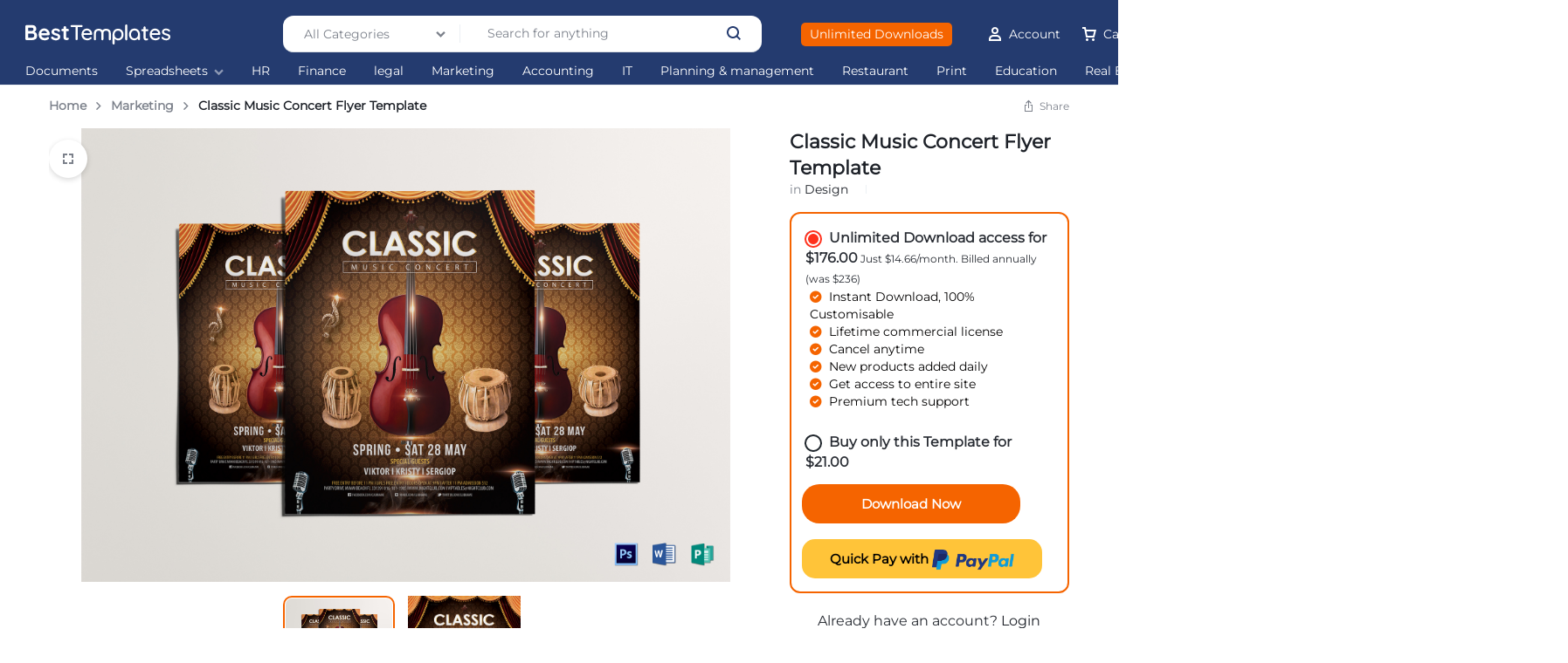

--- FILE ---
content_type: text/html; charset=UTF-8
request_url: https://www.besttemplates.com/design/269/classic-music-concert-flyer
body_size: 55426
content:
<!DOCTYPE HTML>
<html lang="en-US">
<head>
    <meta charset="UTF-8">
    <meta name="viewport" content="width=device-width, initial-scale=1">
    <link rel="profile" href="https://gmpg.org/xfn/11">
<script async src="https://www.googletagmanager.com/gtag/js?id=G-FQSMY5NZ8G"></script>
<script>
  window.dataLayer = window.dataLayer || [];
  function gtag(){dataLayer.push(arguments);}
  gtag('js', new Date());

  gtag('config', 'G-FQSMY5NZ8G');
</script>
	<meta name='robots' content='index, follow, max-image-preview:large, max-snippet:-1, max-video-preview:-1' />

	<!-- This site is optimized with the Yoast SEO Premium plugin v24.5 (Yoast SEO v24.5) - https://yoast.com/wordpress/plugins/seo/ -->
	<title>Classic Music Concert Flyer Design Template in PSD, Word, Publisher</title>
	<meta name="description" content="Classic Music Concert Flyer Design Template in PSD, Word, Publisher. Easily editable &amp; Printable - Formats Included :MS Word, Photoshop, Publisher." />
	<link rel="canonical" href="https://www.besttemplates.com/design/269/classic-music-concert-flyer" />
	<meta property="og:locale" content="en_US" />
	<meta property="og:type" content="article" />
	<meta property="og:title" content="Classic Music Concert Flyer Template" />
	<meta property="og:description" content="Classic Music Concert Flyer Design Template in PSD, Word, Publisher. Easily editable &amp; Printable - Formats Included :MS Word, Photoshop, Publisher." />
	<meta property="og:url" content="https://www.besttemplates.com/design/269/classic-music-concert-flyer" />
	<meta property="og:site_name" content="Best Templates" />
	<meta property="article:modified_time" content="2024-09-19T09:56:56+00:00" />
	<meta property="og:image" content="https://images.besttemplates.com/wp-content/uploads/2024/06/Classic-Music-Concert-Flyer-1.jpg" />
	<meta property="og:image:width" content="640" />
	<meta property="og:image:height" content="448" />
	<meta property="og:image:type" content="image/jpeg" />
	<meta name="twitter:card" content="summary_large_image" />
	<meta name="twitter:label1" content="Est. reading time" />
	<meta name="twitter:data1" content="1 minute" />
	<script type="application/ld+json" class="yoast-schema-graph">{"@context":"https://schema.org","@graph":[{"@type":["WebPage","ItemPage"],"@id":"https://www.besttemplates.com/design/269/classic-music-concert-flyer","url":"https://www.besttemplates.com/design/269/classic-music-concert-flyer","name":"Classic Music Concert Flyer Design Template in PSD, Word, Publisher","isPartOf":{"@id":"https://www.besttemplates.com/#website"},"primaryImageOfPage":{"@id":"https://www.besttemplates.com/design/269/classic-music-concert-flyer#primaryimage"},"image":{"@id":"https://www.besttemplates.com/design/269/classic-music-concert-flyer#primaryimage"},"thumbnailUrl":"https://images.besttemplates.com/wp-content/uploads/2024/06/Classic-Music-Concert-Flyer-1.jpg","datePublished":"2017-08-29T16:15:00+00:00","dateModified":"2024-09-19T09:56:56+00:00","description":"Classic Music Concert Flyer Design Template in PSD, Word, Publisher. Easily editable & Printable - Formats Included :MS Word, Photoshop, Publisher.","breadcrumb":{"@id":"https://www.besttemplates.com/design/269/classic-music-concert-flyer#breadcrumb"},"inLanguage":"en-US","potentialAction":[{"@type":"ReadAction","target":["https://www.besttemplates.com/design/269/classic-music-concert-flyer"]}]},{"@type":"ImageObject","inLanguage":"en-US","@id":"https://www.besttemplates.com/design/269/classic-music-concert-flyer#primaryimage","url":"https://images.besttemplates.com/wp-content/uploads/2024/06/Classic-Music-Concert-Flyer-1.jpg","contentUrl":"https://images.besttemplates.com/wp-content/uploads/2024/06/Classic-Music-Concert-Flyer-1.jpg","width":1920,"height":1344,"caption":"Classic-Music-Concert-Flyer"},{"@type":"BreadcrumbList","@id":"https://www.besttemplates.com/design/269/classic-music-concert-flyer#breadcrumb","itemListElement":[{"@type":"ListItem","position":1,"name":"Home","item":"https://www.besttemplates.com"},{"@type":"ListItem","position":2,"name":"All Products","item":"https://www.besttemplates.com/all"},{"@type":"ListItem","position":3,"name":"Design","item":"https://www.besttemplates.com/design"},{"@type":"ListItem","position":4,"name":"Classic Music Concert Flyer Template"}]},{"@type":"WebSite","@id":"https://www.besttemplates.com/#website","url":"https://www.besttemplates.com/","name":"Best Templates","description":"The world’s largest Ready Made Templates","potentialAction":[{"@type":"SearchAction","target":{"@type":"EntryPoint","urlTemplate":"https://www.besttemplates.com/?s={search_term_string}"},"query-input":{"@type":"PropertyValueSpecification","valueRequired":true,"valueName":"search_term_string"}}],"inLanguage":"en-US"}]}</script>
	<!-- / Yoast SEO Premium plugin. -->


<meta property="product:price:amount" content="21.00"><meta property="product:price:currency" content="USD"><meta property="product:availability" content="InStock"><script type="text/javascript">
/* <![CDATA[ */
window._wpemojiSettings = {"baseUrl":"https:\/\/s.w.org\/images\/core\/emoji\/15.0.3\/72x72\/","ext":".png","svgUrl":"https:\/\/s.w.org\/images\/core\/emoji\/15.0.3\/svg\/","svgExt":".svg","source":{"concatemoji":"https:\/\/www.besttemplates.com\/wp-includes\/js\/wp-emoji-release.min.js?ver=6.5.7"}};
/*! This file is auto-generated */
!function(i,n){var o,s,e;function c(e){try{var t={supportTests:e,timestamp:(new Date).valueOf()};sessionStorage.setItem(o,JSON.stringify(t))}catch(e){}}function p(e,t,n){e.clearRect(0,0,e.canvas.width,e.canvas.height),e.fillText(t,0,0);var t=new Uint32Array(e.getImageData(0,0,e.canvas.width,e.canvas.height).data),r=(e.clearRect(0,0,e.canvas.width,e.canvas.height),e.fillText(n,0,0),new Uint32Array(e.getImageData(0,0,e.canvas.width,e.canvas.height).data));return t.every(function(e,t){return e===r[t]})}function u(e,t,n){switch(t){case"flag":return n(e,"\ud83c\udff3\ufe0f\u200d\u26a7\ufe0f","\ud83c\udff3\ufe0f\u200b\u26a7\ufe0f")?!1:!n(e,"\ud83c\uddfa\ud83c\uddf3","\ud83c\uddfa\u200b\ud83c\uddf3")&&!n(e,"\ud83c\udff4\udb40\udc67\udb40\udc62\udb40\udc65\udb40\udc6e\udb40\udc67\udb40\udc7f","\ud83c\udff4\u200b\udb40\udc67\u200b\udb40\udc62\u200b\udb40\udc65\u200b\udb40\udc6e\u200b\udb40\udc67\u200b\udb40\udc7f");case"emoji":return!n(e,"\ud83d\udc26\u200d\u2b1b","\ud83d\udc26\u200b\u2b1b")}return!1}function f(e,t,n){var r="undefined"!=typeof WorkerGlobalScope&&self instanceof WorkerGlobalScope?new OffscreenCanvas(300,150):i.createElement("canvas"),a=r.getContext("2d",{willReadFrequently:!0}),o=(a.textBaseline="top",a.font="600 32px Arial",{});return e.forEach(function(e){o[e]=t(a,e,n)}),o}function t(e){var t=i.createElement("script");t.src=e,t.defer=!0,i.head.appendChild(t)}"undefined"!=typeof Promise&&(o="wpEmojiSettingsSupports",s=["flag","emoji"],n.supports={everything:!0,everythingExceptFlag:!0},e=new Promise(function(e){i.addEventListener("DOMContentLoaded",e,{once:!0})}),new Promise(function(t){var n=function(){try{var e=JSON.parse(sessionStorage.getItem(o));if("object"==typeof e&&"number"==typeof e.timestamp&&(new Date).valueOf()<e.timestamp+604800&&"object"==typeof e.supportTests)return e.supportTests}catch(e){}return null}();if(!n){if("undefined"!=typeof Worker&&"undefined"!=typeof OffscreenCanvas&&"undefined"!=typeof URL&&URL.createObjectURL&&"undefined"!=typeof Blob)try{var e="postMessage("+f.toString()+"("+[JSON.stringify(s),u.toString(),p.toString()].join(",")+"));",r=new Blob([e],{type:"text/javascript"}),a=new Worker(URL.createObjectURL(r),{name:"wpTestEmojiSupports"});return void(a.onmessage=function(e){c(n=e.data),a.terminate(),t(n)})}catch(e){}c(n=f(s,u,p))}t(n)}).then(function(e){for(var t in e)n.supports[t]=e[t],n.supports.everything=n.supports.everything&&n.supports[t],"flag"!==t&&(n.supports.everythingExceptFlag=n.supports.everythingExceptFlag&&n.supports[t]);n.supports.everythingExceptFlag=n.supports.everythingExceptFlag&&!n.supports.flag,n.DOMReady=!1,n.readyCallback=function(){n.DOMReady=!0}}).then(function(){return e}).then(function(){var e;n.supports.everything||(n.readyCallback(),(e=n.source||{}).concatemoji?t(e.concatemoji):e.wpemoji&&e.twemoji&&(t(e.twemoji),t(e.wpemoji)))}))}((window,document),window._wpemojiSettings);
/* ]]> */
</script>
<style id='wp-emoji-styles-inline-css' type='text/css'>

	img.wp-smiley, img.emoji {
		display: inline !important;
		border: none !important;
		box-shadow: none !important;
		height: 1em !important;
		width: 1em !important;
		margin: 0 0.07em !important;
		vertical-align: -0.1em !important;
		background: none !important;
		padding: 0 !important;
	}
</style>
<link rel='stylesheet' id='wp-block-library-css' href='https://www.besttemplates.com/wp-includes/css/dist/block-library/style.min.css?ver=6.5.7' type='text/css' media='all' />
<style id='wp-block-library-theme-inline-css' type='text/css'>
.wp-block-audio figcaption{color:#555;font-size:13px;text-align:center}.is-dark-theme .wp-block-audio figcaption{color:#ffffffa6}.wp-block-audio{margin:0 0 1em}.wp-block-code{border:1px solid #ccc;border-radius:4px;font-family:Menlo,Consolas,monaco,monospace;padding:.8em 1em}.wp-block-embed figcaption{color:#555;font-size:13px;text-align:center}.is-dark-theme .wp-block-embed figcaption{color:#ffffffa6}.wp-block-embed{margin:0 0 1em}.blocks-gallery-caption{color:#555;font-size:13px;text-align:center}.is-dark-theme .blocks-gallery-caption{color:#ffffffa6}.wp-block-image figcaption{color:#555;font-size:13px;text-align:center}.is-dark-theme .wp-block-image figcaption{color:#ffffffa6}.wp-block-image{margin:0 0 1em}.wp-block-pullquote{border-bottom:4px solid;border-top:4px solid;color:currentColor;margin-bottom:1.75em}.wp-block-pullquote cite,.wp-block-pullquote footer,.wp-block-pullquote__citation{color:currentColor;font-size:.8125em;font-style:normal;text-transform:uppercase}.wp-block-quote{border-left:.25em solid;margin:0 0 1.75em;padding-left:1em}.wp-block-quote cite,.wp-block-quote footer{color:currentColor;font-size:.8125em;font-style:normal;position:relative}.wp-block-quote.has-text-align-right{border-left:none;border-right:.25em solid;padding-left:0;padding-right:1em}.wp-block-quote.has-text-align-center{border:none;padding-left:0}.wp-block-quote.is-large,.wp-block-quote.is-style-large,.wp-block-quote.is-style-plain{border:none}.wp-block-search .wp-block-search__label{font-weight:700}.wp-block-search__button{border:1px solid #ccc;padding:.375em .625em}:where(.wp-block-group.has-background){padding:1.25em 2.375em}.wp-block-separator.has-css-opacity{opacity:.4}.wp-block-separator{border:none;border-bottom:2px solid;margin-left:auto;margin-right:auto}.wp-block-separator.has-alpha-channel-opacity{opacity:1}.wp-block-separator:not(.is-style-wide):not(.is-style-dots){width:100px}.wp-block-separator.has-background:not(.is-style-dots){border-bottom:none;height:1px}.wp-block-separator.has-background:not(.is-style-wide):not(.is-style-dots){height:2px}.wp-block-table{margin:0 0 1em}.wp-block-table td,.wp-block-table th{word-break:normal}.wp-block-table figcaption{color:#555;font-size:13px;text-align:center}.is-dark-theme .wp-block-table figcaption{color:#ffffffa6}.wp-block-video figcaption{color:#555;font-size:13px;text-align:center}.is-dark-theme .wp-block-video figcaption{color:#ffffffa6}.wp-block-video{margin:0 0 1em}.wp-block-template-part.has-background{margin-bottom:0;margin-top:0;padding:1.25em 2.375em}
</style>
<link rel='stylesheet' id='yith-wcmbs-frontent-styles-css' href='https://www.besttemplates.com/wp-content/plugins/yith-woocommerce-membership-premium/assets/css/frontend.css?ver=2.10.0' type='text/css' media='all' />
<style id='classic-theme-styles-inline-css' type='text/css'>
/*! This file is auto-generated */
.wp-block-button__link{color:#fff;background-color:#32373c;border-radius:9999px;box-shadow:none;text-decoration:none;padding:calc(.667em + 2px) calc(1.333em + 2px);font-size:1.125em}.wp-block-file__button{background:#32373c;color:#fff;text-decoration:none}
</style>
<style id='global-styles-inline-css' type='text/css'>
body{--wp--preset--color--black: #000000;--wp--preset--color--cyan-bluish-gray: #abb8c3;--wp--preset--color--white: #ffffff;--wp--preset--color--pale-pink: #f78da7;--wp--preset--color--vivid-red: #cf2e2e;--wp--preset--color--luminous-vivid-orange: #ff6900;--wp--preset--color--luminous-vivid-amber: #fcb900;--wp--preset--color--light-green-cyan: #7bdcb5;--wp--preset--color--vivid-green-cyan: #00d084;--wp--preset--color--pale-cyan-blue: #8ed1fc;--wp--preset--color--vivid-cyan-blue: #0693e3;--wp--preset--color--vivid-purple: #9b51e0;--wp--preset--gradient--vivid-cyan-blue-to-vivid-purple: linear-gradient(135deg,rgba(6,147,227,1) 0%,rgb(155,81,224) 100%);--wp--preset--gradient--light-green-cyan-to-vivid-green-cyan: linear-gradient(135deg,rgb(122,220,180) 0%,rgb(0,208,130) 100%);--wp--preset--gradient--luminous-vivid-amber-to-luminous-vivid-orange: linear-gradient(135deg,rgba(252,185,0,1) 0%,rgba(255,105,0,1) 100%);--wp--preset--gradient--luminous-vivid-orange-to-vivid-red: linear-gradient(135deg,rgba(255,105,0,1) 0%,rgb(207,46,46) 100%);--wp--preset--gradient--very-light-gray-to-cyan-bluish-gray: linear-gradient(135deg,rgb(238,238,238) 0%,rgb(169,184,195) 100%);--wp--preset--gradient--cool-to-warm-spectrum: linear-gradient(135deg,rgb(74,234,220) 0%,rgb(151,120,209) 20%,rgb(207,42,186) 40%,rgb(238,44,130) 60%,rgb(251,105,98) 80%,rgb(254,248,76) 100%);--wp--preset--gradient--blush-light-purple: linear-gradient(135deg,rgb(255,206,236) 0%,rgb(152,150,240) 100%);--wp--preset--gradient--blush-bordeaux: linear-gradient(135deg,rgb(254,205,165) 0%,rgb(254,45,45) 50%,rgb(107,0,62) 100%);--wp--preset--gradient--luminous-dusk: linear-gradient(135deg,rgb(255,203,112) 0%,rgb(199,81,192) 50%,rgb(65,88,208) 100%);--wp--preset--gradient--pale-ocean: linear-gradient(135deg,rgb(255,245,203) 0%,rgb(182,227,212) 50%,rgb(51,167,181) 100%);--wp--preset--gradient--electric-grass: linear-gradient(135deg,rgb(202,248,128) 0%,rgb(113,206,126) 100%);--wp--preset--gradient--midnight: linear-gradient(135deg,rgb(2,3,129) 0%,rgb(40,116,252) 100%);--wp--preset--font-size--small: 13px;--wp--preset--font-size--medium: 20px;--wp--preset--font-size--large: 36px;--wp--preset--font-size--x-large: 42px;--wp--preset--font-family--inter: "Inter", sans-serif;--wp--preset--font-family--cardo: Cardo;--wp--preset--spacing--20: 0.44rem;--wp--preset--spacing--30: 0.67rem;--wp--preset--spacing--40: 1rem;--wp--preset--spacing--50: 1.5rem;--wp--preset--spacing--60: 2.25rem;--wp--preset--spacing--70: 3.38rem;--wp--preset--spacing--80: 5.06rem;--wp--preset--shadow--natural: 6px 6px 9px rgba(0, 0, 0, 0.2);--wp--preset--shadow--deep: 12px 12px 50px rgba(0, 0, 0, 0.4);--wp--preset--shadow--sharp: 6px 6px 0px rgba(0, 0, 0, 0.2);--wp--preset--shadow--outlined: 6px 6px 0px -3px rgba(255, 255, 255, 1), 6px 6px rgba(0, 0, 0, 1);--wp--preset--shadow--crisp: 6px 6px 0px rgba(0, 0, 0, 1);}:where(.is-layout-flex){gap: 0.5em;}:where(.is-layout-grid){gap: 0.5em;}body .is-layout-flex{display: flex;}body .is-layout-flex{flex-wrap: wrap;align-items: center;}body .is-layout-flex > *{margin: 0;}body .is-layout-grid{display: grid;}body .is-layout-grid > *{margin: 0;}:where(.wp-block-columns.is-layout-flex){gap: 2em;}:where(.wp-block-columns.is-layout-grid){gap: 2em;}:where(.wp-block-post-template.is-layout-flex){gap: 1.25em;}:where(.wp-block-post-template.is-layout-grid){gap: 1.25em;}.has-black-color{color: var(--wp--preset--color--black) !important;}.has-cyan-bluish-gray-color{color: var(--wp--preset--color--cyan-bluish-gray) !important;}.has-white-color{color: var(--wp--preset--color--white) !important;}.has-pale-pink-color{color: var(--wp--preset--color--pale-pink) !important;}.has-vivid-red-color{color: var(--wp--preset--color--vivid-red) !important;}.has-luminous-vivid-orange-color{color: var(--wp--preset--color--luminous-vivid-orange) !important;}.has-luminous-vivid-amber-color{color: var(--wp--preset--color--luminous-vivid-amber) !important;}.has-light-green-cyan-color{color: var(--wp--preset--color--light-green-cyan) !important;}.has-vivid-green-cyan-color{color: var(--wp--preset--color--vivid-green-cyan) !important;}.has-pale-cyan-blue-color{color: var(--wp--preset--color--pale-cyan-blue) !important;}.has-vivid-cyan-blue-color{color: var(--wp--preset--color--vivid-cyan-blue) !important;}.has-vivid-purple-color{color: var(--wp--preset--color--vivid-purple) !important;}.has-black-background-color{background-color: var(--wp--preset--color--black) !important;}.has-cyan-bluish-gray-background-color{background-color: var(--wp--preset--color--cyan-bluish-gray) !important;}.has-white-background-color{background-color: var(--wp--preset--color--white) !important;}.has-pale-pink-background-color{background-color: var(--wp--preset--color--pale-pink) !important;}.has-vivid-red-background-color{background-color: var(--wp--preset--color--vivid-red) !important;}.has-luminous-vivid-orange-background-color{background-color: var(--wp--preset--color--luminous-vivid-orange) !important;}.has-luminous-vivid-amber-background-color{background-color: var(--wp--preset--color--luminous-vivid-amber) !important;}.has-light-green-cyan-background-color{background-color: var(--wp--preset--color--light-green-cyan) !important;}.has-vivid-green-cyan-background-color{background-color: var(--wp--preset--color--vivid-green-cyan) !important;}.has-pale-cyan-blue-background-color{background-color: var(--wp--preset--color--pale-cyan-blue) !important;}.has-vivid-cyan-blue-background-color{background-color: var(--wp--preset--color--vivid-cyan-blue) !important;}.has-vivid-purple-background-color{background-color: var(--wp--preset--color--vivid-purple) !important;}.has-black-border-color{border-color: var(--wp--preset--color--black) !important;}.has-cyan-bluish-gray-border-color{border-color: var(--wp--preset--color--cyan-bluish-gray) !important;}.has-white-border-color{border-color: var(--wp--preset--color--white) !important;}.has-pale-pink-border-color{border-color: var(--wp--preset--color--pale-pink) !important;}.has-vivid-red-border-color{border-color: var(--wp--preset--color--vivid-red) !important;}.has-luminous-vivid-orange-border-color{border-color: var(--wp--preset--color--luminous-vivid-orange) !important;}.has-luminous-vivid-amber-border-color{border-color: var(--wp--preset--color--luminous-vivid-amber) !important;}.has-light-green-cyan-border-color{border-color: var(--wp--preset--color--light-green-cyan) !important;}.has-vivid-green-cyan-border-color{border-color: var(--wp--preset--color--vivid-green-cyan) !important;}.has-pale-cyan-blue-border-color{border-color: var(--wp--preset--color--pale-cyan-blue) !important;}.has-vivid-cyan-blue-border-color{border-color: var(--wp--preset--color--vivid-cyan-blue) !important;}.has-vivid-purple-border-color{border-color: var(--wp--preset--color--vivid-purple) !important;}.has-vivid-cyan-blue-to-vivid-purple-gradient-background{background: var(--wp--preset--gradient--vivid-cyan-blue-to-vivid-purple) !important;}.has-light-green-cyan-to-vivid-green-cyan-gradient-background{background: var(--wp--preset--gradient--light-green-cyan-to-vivid-green-cyan) !important;}.has-luminous-vivid-amber-to-luminous-vivid-orange-gradient-background{background: var(--wp--preset--gradient--luminous-vivid-amber-to-luminous-vivid-orange) !important;}.has-luminous-vivid-orange-to-vivid-red-gradient-background{background: var(--wp--preset--gradient--luminous-vivid-orange-to-vivid-red) !important;}.has-very-light-gray-to-cyan-bluish-gray-gradient-background{background: var(--wp--preset--gradient--very-light-gray-to-cyan-bluish-gray) !important;}.has-cool-to-warm-spectrum-gradient-background{background: var(--wp--preset--gradient--cool-to-warm-spectrum) !important;}.has-blush-light-purple-gradient-background{background: var(--wp--preset--gradient--blush-light-purple) !important;}.has-blush-bordeaux-gradient-background{background: var(--wp--preset--gradient--blush-bordeaux) !important;}.has-luminous-dusk-gradient-background{background: var(--wp--preset--gradient--luminous-dusk) !important;}.has-pale-ocean-gradient-background{background: var(--wp--preset--gradient--pale-ocean) !important;}.has-electric-grass-gradient-background{background: var(--wp--preset--gradient--electric-grass) !important;}.has-midnight-gradient-background{background: var(--wp--preset--gradient--midnight) !important;}.has-small-font-size{font-size: var(--wp--preset--font-size--small) !important;}.has-medium-font-size{font-size: var(--wp--preset--font-size--medium) !important;}.has-large-font-size{font-size: var(--wp--preset--font-size--large) !important;}.has-x-large-font-size{font-size: var(--wp--preset--font-size--x-large) !important;}
.wp-block-navigation a:where(:not(.wp-element-button)){color: inherit;}
:where(.wp-block-post-template.is-layout-flex){gap: 1.25em;}:where(.wp-block-post-template.is-layout-grid){gap: 1.25em;}
:where(.wp-block-columns.is-layout-flex){gap: 2em;}:where(.wp-block-columns.is-layout-grid){gap: 2em;}
.wp-block-pullquote{font-size: 1.5em;line-height: 1.6;}
</style>
<link rel='stylesheet' id='photoswipe-css' href='https://www.besttemplates.com/wp-content/plugins/woocommerce/assets/css/photoswipe/photoswipe.min.css?ver=9.4.4' type='text/css' media='all' />
<link rel='stylesheet' id='photoswipe-default-skin-css' href='https://www.besttemplates.com/wp-content/plugins/woocommerce/assets/css/photoswipe/default-skin/default-skin.min.css?ver=9.4.4' type='text/css' media='all' />
<style id='woocommerce-inline-inline-css' type='text/css'>
.woocommerce form .form-row .required { visibility: visible; }
</style>
<link rel='stylesheet' id='motta-deals-css' href='https://www.besttemplates.com/wp-content/plugins/motta-addons/modules/product-deals/assets/deals.css?ver=1.0.0' type='text/css' media='all' />
<link rel='stylesheet' id='motta-size-guide-content-css' href='https://www.besttemplates.com/wp-content/plugins/motta-addons/modules/size-guide/assets/css/size-guide.css?ver=1.0' type='text/css' media='all' />
<link rel='stylesheet' id='motta-product-bought-together-css' href='https://www.besttemplates.com/wp-content/plugins/motta-addons/modules/product-bought-together/assets/product-bought-together.css?ver=1.0.0' type='text/css' media='all' />
<style id='rsfv-woocommerce-inline-css' type='text/css'>
.woocommerce ul.products li.product .woocommerce-product-gallery__image video.rsfv-video,
				    .woocommerce ul.products li.product .woocommerce-product-gallery__image iframe.rsfv-video,
					.woocommerce div.product div.woocommerce-product-gallery figure.woocommerce-product-gallery__wrapper .woocommerce-product-gallery__image video.rsfv-video,
				 .woocommerce div.product div.woocommerce-product-gallery figure.woocommerce-product-gallery__wrapper .woocommerce-product-gallery__image iframe.rsfv-video,
				 .woocommerce.product.rsfv-has-video div.woocommerce-product-gallery figure.woocommerce-product-gallery__wrapper .woocommerce-product-gallery__image video.rsfv-video,
				 .woocommerce.product.rsfv-has-video div.woocommerce-product-gallery figure.woocommerce-product-gallery__wrapper .woocommerce-product-gallery__image iframe.rsfv-video,
				 { height: auto; width: 100% !important; aspect-ratio: 16/9; }.woocommerce-loop-product__title { margin-top: 20px; }.woocommerce.product.rsfv-has-video .woocommerce-product-gallery__wrapper .woocommerce-product-gallery__image + .woocommerce-product-gallery__image--placeholder
					{ display: none; }
</style>
<link rel='stylesheet' id='gateway-css' href='https://www.besttemplates.com/wp-content/plugins/woocommerce-paypal-payments/modules/ppcp-button/assets/css/gateway.css?ver=3.0.5' type='text/css' media='all' />
<link rel='stylesheet' id='rsfv-twentytwentyfour-css' href='https://www.besttemplates.com/wp-content/plugins/really-simple-featured-video/includes/Compatibility/Themes/Core/Twentytwenty_Four/styles.css?ver=1745941244' type='text/css' media='all' />
<link rel='stylesheet' id='select2-css' href='https://www.besttemplates.com/wp-content/plugins/woocommerce/assets/css/select2.css?ver=9.4.4' type='text/css' media='all' />
<link rel='stylesheet' id='kirki-styles-css' href='https://www.besttemplates.com?action=kirki-styles&#038;ver=4.0' type='text/css' media='all' />
<link rel='stylesheet' id='motta-swiper-css' href='https://www.besttemplates.com/wp-content/themes/motta/assets/css/swiper.css?ver=6.5.7' type='text/css' media='all' />
<link rel='stylesheet' id='motta-css' href='https://www.besttemplates.com/wp-content/themes/motta/style.css?ver=20240520' type='text/css' media='all' />
<style id='motta-inline-css' type='text/css'>
body{}body, .block-editor .editor-styles-wrapper{font-family: Montserrat;}h1, .h1{font-family: Montserrat;}h2, .h2{font-family: Montserrat;}h3, .h3{font-family: Montserrat;}h4, .h4{font-family: Montserrat;}h5, .h5{font-family: Montserrat;}h6, .h6{font-family: Montserrat;}.primary-navigation .nav-menu > li > a, .header-v2 .primary-navigation .nav-menu > li > a, .header-v4 .primary-navigation .nav-menu > li > a, .header-v6 .primary-navigation .nav-menu > li > a, .header-v8 .primary-navigation .nav-menu > li > a, .header-v9 .primary-navigation .nav-menu > li > a, .header-v10 .primary-navigation .nav-menu > li > a{font-family: Montserrat;}.primary-navigation li li a, .primary-navigation li li span, .primary-navigation li li h6{font-family: Montserrat;}.secondary-navigation .nav-menu > li > a, .header-v2 .secondary-navigation .nav-menu > li > a, .header-v3 .secondary-navigation .nav-menu > li > a, .header-v5 .secondary-navigation .nav-menu > li > a, .header-v6 .secondary-navigation .nav-menu > li > a, .header-v8 .secondary-navigation .nav-menu > li > a, .header-v9 .secondary-navigation .nav-menu > li > a, .header-v10 .secondary-navigation .nav-menu > li > a{font-family: Montserrat;}.secondary-navigation li li a, .secondary-navigation li li span, .secondary-navigation li li h6{font-family: Montserrat;}.header-category__name, .header-category-menu > .motta-button--text .header-category__name{font-family: Montserrat;}.header-category__menu > ul > li > a{font-family: Montserrat;}.header-category__menu ul ul li > *{font-family: Montserrat;}.page-header .page-header__title{font-family: Montserrat;}.single-product div.product h1.product_title, .single-product div.product.layout-4 h1.product_title, .single-product div.product.layout-5 h1.product_title, .single-product div.product.layout-6 .product-summary-wrapper h1.product_title{font-family: Montserrat;}.page-header--products h1.page-header__title{font-family: Montserrat;}.page-header--products div.page-header__description{font-family: Montserrat;}ul.products li.product h2.woocommerce-loop-product__title a{font-family: Montserrat;}.site-header__desktop .header-sticky { height: 45px; }.header-logo > a img, .header-logo > a svg {width: auto;height: auto;}.header-category-menu.header-category--both > .motta-button--subtle:after,
							.header-category--text .motta-button--text:before { left: 100%; }.header-wishlist__counter { color: #ffffff; }.header-empty-space { min-width: 266px; }.site-header__section.header-v6 .header-items .header-category-menu.motta-open > .motta-button--ghost{border-color:#243b6f;box-shadow: none}.site-header__section.header-v6 .header-search--form.motta-skin--ghost{--mt-input__border-width: 0}.site-header__section.header-v6 {--mt-header-bc:#243b6f;--mt-header-color: #ffffff;--mt-header-border-color:#243b6f;--mt-header-sub-text-color:rgba(255,255,255,0.8);}.site-header__section.header-v9 .header-sticky:not(.header-bottom)  {--mt-header-bc:#243b6f;--mt-header-color: #ffffff}.site-header__section.header-v6 .header-main {--mt-header-main-background-color:#243b6f;--mt-header-main-text-color:#ffffff}.site-header__section.header-v9 .header-mobile-bottom {--mt-header-mobile-bottom-bc:#243b6f;--mt-header-mobile-bottom-tc:#ffffff}.site-header__mobile.header-v1 .header-items .header-category-menu.motta-open > .motta-button--ghost{border-color:#243b6f;box-shadow: none}.site-header__mobile.header-v1 .header-search--form.motta-skin--ghost{--mt-input__border-width: 0}.site-header__mobile.header-v1 {--mt-header-bc:#243b6f;--mt-header-color: #ffffff;--mt-header-border-color:#243b6f;--mt-header-sub-text-color:rgba(255,255,255,0.8);}.site-header__section.header-v9 .header-sticky:not(.header-bottom)  {--mt-header-bc:#243b6f;--mt-header-color: #ffffff}.site-header__mobile.header-v1 .header-main {--mt-header-main-background-color:#243b6f;--mt-header-main-text-color:#ffffff}.site-header__section.header-v9 .header-mobile-bottom {--mt-header-mobile-bottom-bc:#243b6f;--mt-header-mobile-bottom-tc:#ffffff}@media (max-width: 991px) { .site-header__mobile { display: block; } }@media (max-width: 991px) { .site-header__desktop { display: none; } }@media (max-width: 767px) { .footer-mobile { display: block; } }@media (max-width: 767px) { .footer-main:not( .show-on-mobile ) { display: none; } }
</style>
<link rel='stylesheet' id='elementor-frontend-css' href='https://www.besttemplates.com/wp-content/plugins/elementor/assets/css/frontend.min.css?ver=3.28.4' type='text/css' media='all' />
<link rel='stylesheet' id='elementor-post-2962-css' href='https://www.besttemplates.com/wp-content/uploads/elementor/css/post-2962.css?ver=1768486142' type='text/css' media='all' />
<link rel='stylesheet' id='elementor-post-808571-css' href='https://www.besttemplates.com/wp-content/uploads/elementor/css/post-808571.css?ver=1768486142' type='text/css' media='all' />
<link rel='stylesheet' id='motta-sticky-add-to-cart-css' href='https://www.besttemplates.com/wp-content/plugins/motta-addons/modules/sticky-add-to-cart/assets/css/sticky-add-to-cart.css?ver=1.0.1' type='text/css' media='all' />
<link rel='stylesheet' id='motta-woocommerce-style-css' href='https://www.besttemplates.com/wp-content/themes/motta/woocommerce.css?ver=20220522' type='text/css' media='all' />
<style id='motta-woocommerce-style-inline-css' type='text/css'>
.woocommerce-badges .onsale {background-color: #ff311c}.woocommerce-badges .onsale {color: #ffffff}.woocommerce-badges .new {background-color: #3fb981}.woocommerce-badges .new {color: #ffffff}.woocommerce-badges .featured {background-color: #ff7316}.woocommerce-badges .featured {color: #ffffff}.woocommerce-badges .sold-out {background-color: #e0e0e0}.woocommerce-badges .sold-out {color: #ffffff}.motta-single-product-sale { background-image: url(https://www.besttemplates.com/wp-content/themes/motta/images/bg-deal.jpg); }
</style>
<link rel='stylesheet' id='magnific-css' href='https://www.besttemplates.com/wp-content/themes/motta/assets/css/magnific-popup.css?ver=1.0' type='text/css' media='all' />
<script type="text/template" id="tmpl-variation-template">
	<div class="woocommerce-variation-description">{{{ data.variation.variation_description }}}</div>
	<div class="woocommerce-variation-price">{{{ data.variation.price_html }}}</div>
	<div class="woocommerce-variation-availability">{{{ data.variation.availability_html }}}</div>
</script>
<script type="text/template" id="tmpl-unavailable-variation-template">
	<p role="alert">Sorry, this product is unavailable. Please choose a different combination.</p>
</script>
<script type="text/javascript" src="https://www.besttemplates.com/wp-includes/js/jquery/jquery.min.js?ver=3.7.1" id="jquery-core-js"></script>
<script type="text/javascript" src="https://www.besttemplates.com/wp-includes/js/jquery/jquery-migrate.min.js?ver=3.4.1" id="jquery-migrate-js"></script>
<script type="text/javascript" src="https://www.besttemplates.com/wp-content/plugins/woocommerce/assets/js/jquery-blockui/jquery.blockUI.min.js?ver=2.7.0-wc.9.4.4" id="jquery-blockui-js" defer="defer" data-wp-strategy="defer"></script>
<script type="text/javascript" id="wc-add-to-cart-js-extra">
/* <![CDATA[ */
var wc_add_to_cart_params = {"ajax_url":"\/wp-admin\/admin-ajax.php","wc_ajax_url":"\/?wc-ajax=%%endpoint%%","i18n_view_cart":"View cart","cart_url":"https:\/\/www.besttemplates.com\/checkout","is_cart":"","cart_redirect_after_add":"yes"};
/* ]]> */
</script>
<script type="text/javascript" src="https://www.besttemplates.com/wp-content/plugins/woocommerce/assets/js/frontend/add-to-cart.min.js?ver=9.4.4" id="wc-add-to-cart-js" defer="defer" data-wp-strategy="defer"></script>
<script type="text/javascript" src="https://www.besttemplates.com/wp-content/plugins/woocommerce/assets/js/flexslider/jquery.flexslider.min.js?ver=2.7.2-wc.9.4.4" id="flexslider-js" defer="defer" data-wp-strategy="defer"></script>
<script type="text/javascript" src="https://www.besttemplates.com/wp-content/plugins/woocommerce/assets/js/photoswipe/photoswipe.min.js?ver=4.1.1-wc.9.4.4" id="photoswipe-js" defer="defer" data-wp-strategy="defer"></script>
<script type="text/javascript" src="https://www.besttemplates.com/wp-content/plugins/woocommerce/assets/js/photoswipe/photoswipe-ui-default.min.js?ver=4.1.1-wc.9.4.4" id="photoswipe-ui-default-js" defer="defer" data-wp-strategy="defer"></script>
<script type="text/javascript" id="wc-single-product-js-extra">
/* <![CDATA[ */
var wc_single_product_params = {"i18n_required_rating_text":"Please select a rating","review_rating_required":"yes","flexslider":{"rtl":false,"animation":"slide","smoothHeight":true,"directionNav":false,"controlNav":"thumbnails","slideshow":false,"animationSpeed":500,"animationLoop":false,"allowOneSlide":false},"zoom_enabled":"","zoom_options":[],"photoswipe_enabled":"1","photoswipe_options":{"shareEl":false,"closeOnScroll":false,"history":false,"hideAnimationDuration":0,"showAnimationDuration":0},"flexslider_enabled":"1"};
/* ]]> */
</script>
<script type="text/javascript" src="https://www.besttemplates.com/wp-content/plugins/woocommerce/assets/js/frontend/single-product.min.js?ver=9.4.4" id="wc-single-product-js" defer="defer" data-wp-strategy="defer"></script>
<script type="text/javascript" src="https://www.besttemplates.com/wp-content/plugins/woocommerce/assets/js/js-cookie/js.cookie.min.js?ver=2.1.4-wc.9.4.4" id="js-cookie-js" defer="defer" data-wp-strategy="defer"></script>
<script type="text/javascript" id="woocommerce-js-extra">
/* <![CDATA[ */
var woocommerce_params = {"ajax_url":"\/wp-admin\/admin-ajax.php","wc_ajax_url":"\/?wc-ajax=%%endpoint%%"};
/* ]]> */
</script>
<script type="text/javascript" src="https://www.besttemplates.com/wp-content/plugins/woocommerce/assets/js/frontend/woocommerce.min.js?ver=9.4.4" id="woocommerce-js" defer="defer" data-wp-strategy="defer"></script>
<script type="text/javascript" src="https://www.besttemplates.com/wp-content/plugins/motta-addons/modules/size-guide/assets/js/size-guide-tab.js?ver=6.5.7" id="motta-size-guide-content-js"></script>
<script type="text/javascript" src="https://www.besttemplates.com/wp-content/plugins/motta-addons/modules/buy-now/assets/buy-now.js?ver=6.5.7" id="motta-buy-now-script-js"></script>
<script type="text/javascript" id="motta-product-bought-together-js-extra">
/* <![CDATA[ */
var mottaPbt = {"currency_pos":"left","currency_symbol":"$","thousand_sep":",","decimal_sep":".","price_decimals":"2","check_all":"","alert":"Please select a purchasable variation for [name] before adding this product to the cart.","add_to_cart_notice":"Successfully added to your cart"};
/* ]]> */
</script>
<script type="text/javascript" src="https://www.besttemplates.com/wp-content/plugins/motta-addons/modules/product-bought-together/assets/product-bought-together.js?ver=1.0.0" id="motta-product-bought-together-js"></script>
<script type="text/javascript" src="https://www.besttemplates.com/wp-includes/js/underscore.min.js?ver=1.13.4" id="underscore-js"></script>
<script type="text/javascript" id="wp-util-js-extra">
/* <![CDATA[ */
var _wpUtilSettings = {"ajax":{"url":"\/wp-admin\/admin-ajax.php"}};
/* ]]> */
</script>
<script type="text/javascript" src="https://www.besttemplates.com/wp-includes/js/wp-util.min.js?ver=6.5.7" id="wp-util-js"></script>
<!--[if lt IE 9]>
<script type="text/javascript" src="https://www.besttemplates.com/wp-content/themes/motta/assets/js/plugins/html5shiv.min.js?ver=3.7.2" id="html5shiv-js"></script>
<![endif]-->
<!--[if lt IE 9]>
<script type="text/javascript" src="https://www.besttemplates.com/wp-content/themes/motta/assets/js/plugins/respond.min.js?ver=1.4.2" id="respond-js"></script>
<![endif]-->
<script type="text/javascript" src="https://www.besttemplates.com/wp-content/plugins/motta-addons/modules/sticky-add-to-cart/assets/js/sticky-add-to-cart.js?ver=6.5.7" id="motta-sticky-add-to-cart-js"></script>
<script type="text/javascript" id="wc-cart-fragments-js-extra">
/* <![CDATA[ */
var wc_cart_fragments_params = {"ajax_url":"\/wp-admin\/admin-ajax.php","wc_ajax_url":"\/?wc-ajax=%%endpoint%%","cart_hash_key":"wc_cart_hash_e45998f67f76479995dad5c90e75461e","fragment_name":"wc_fragments_e45998f67f76479995dad5c90e75461e","request_timeout":"5000"};
/* ]]> */
</script>
<script type="text/javascript" src="https://www.besttemplates.com/wp-content/plugins/woocommerce/assets/js/frontend/cart-fragments.min.js?ver=9.4.4" id="wc-cart-fragments-js" defer="defer" data-wp-strategy="defer"></script>
<script type="text/javascript" id="wc-add-to-cart-variation-js-extra">
/* <![CDATA[ */
var wc_add_to_cart_variation_params = {"wc_ajax_url":"\/?wc-ajax=%%endpoint%%","i18n_no_matching_variations_text":"Sorry, no products matched your selection. Please choose a different combination.","i18n_make_a_selection_text":"Please select some product options before adding this product to your cart.","i18n_unavailable_text":"Sorry, this product is unavailable. Please choose a different combination."};
/* ]]> */
</script>
<script type="text/javascript" src="https://www.besttemplates.com/wp-content/plugins/woocommerce/assets/js/frontend/add-to-cart-variation.min.js?ver=9.4.4" id="wc-add-to-cart-variation-js" defer="defer" data-wp-strategy="defer"></script>
<script type="text/javascript" src="https://www.besttemplates.com/wp-content/themes/motta/assets/js/woocommerce/single-product.js?ver=20240520" id="motta-single-product-js" defer="defer" data-wp-strategy="defer"></script>
<script type="text/javascript" src="https://www.besttemplates.com/wp-content/themes/motta/assets/js/plugins/jquery.magnific-popup.js?ver=1.0" id="magnific-js"></script>
<link rel="https://api.w.org/" href="https://www.besttemplates.com/wp-json/" /><link rel="alternate" type="application/json" href="https://www.besttemplates.com/wp-json/wp/v2/product/269" /><link rel="EditURI" type="application/rsd+xml" title="RSD" href="https://www.besttemplates.com/xmlrpc.php?rsd" />
<meta name="generator" content="WordPress 6.5.7" />
<meta name="generator" content="WooCommerce 9.4.4" />
<link rel='shortlink' href='https://www.besttemplates.com/?p=269' />
<link rel="alternate" type="application/json+oembed" href="https://www.besttemplates.com/wp-json/oembed/1.0/embed?url=https%3A%2F%2Fwww.besttemplates.com%2Fdesign%2F269%2Fclassic-music-concert-flyer" />
<link rel="alternate" type="text/xml+oembed" href="https://www.besttemplates.com/wp-json/oembed/1.0/embed?url=https%3A%2F%2Fwww.besttemplates.com%2Fdesign%2F269%2Fclassic-music-concert-flyer&#038;format=xml" />
<style>
.catalog-toolbar__toolbar .woocommerce-ordering select{
font-weight: 600 !important;
}
.motta-result-count {
    font-weight: 600 !important;
	}
        .custom-radio-options {
            margin-bottom: 20px;
            border: 2px solid #F56400;
            border-radius: 12px;
                padding-left: 12px;
    padding-right: 12px;
         
        }
        .custom-radio-option {
            display: block;
            margin-bottom: 0px;
            padding: 4px;
            border-radius: 5px;
        }
.product-inner .product-thumbnail img {
    border-radius: 15px;
}
a#custom-download-button {
    font-size: 15px;
    font-weight: 600;
margin-top: 10px;
}
.product-additional-information h2 {
    display: none;
}
        .custom-radio-option input[type="radio"] {
            margin-right: 10px;
        }
		
		.custom-radio-option ul {
    list-style: none; /* Remove default bullets */
    padding-left: 0; /* Remove default padding */
}

.custom-radio-option ul li::before {
    content: "\f058"; /* Font Awesome tick icon */
    font-family: "Font Awesome 5 Free"; /* Ensure correct font */
    font-weight: 900; /* Use the solid version */
    margin-right: 8px; /* Adjust spacing */
    color: #F56400; /* Set tick color */
}
        .custom-radio-option ul {
            margin: 8px 0 0 5px !important;
            list-style-type: none;
        }
        .custom-radio-option ul li {
                font-size: 13.5px;
    color: #040303 !important;
        }
        .custom-text {
            font-size: 14px;
            color: #555;
            margin-bottom: 10px;
        }
        .woocommerce div.product .summary .cart a.button.alt {
            margin-top: 10px;
        }
        a.button.product_type_simple.add_to_cart_button.ajax_add_to_cart {
            display: none;
        }
        #custom-download-button {
            display: block;
            width: 100%;
            text-align: center;
            margin-top: 5px;
        }
        .custom-login-link {
            text-align: center;
            margin-top: 14.5px;
margin-bottom: 5px;
        }

	.summary.entry-summary input[type="radio"] {
		accent-color: #F56400 !important;
	}

	.summary.entry-summary input[type="radio"]:checked {
		border-radius: 50%;
	}

	.summary.entry-summary label.custom-radio-option {
		font-size: 15.5px;
    margin-top: 12px;
	}
.summary.entry-summary  input[type="radio"]:checked::before {
    border-color: #ff311c !important;
    background-color: #ff311c !important;
}
.summary.entry-summary  input[type="radio"]::before{
border: 2px solid #20272d !important;
}

.summary.entry-summary ul, .summary.entry-summary ol {
    padding: 0 0 5px 0px !important;
}
	.summary.entry-summary a.button.alt.buy_now {
		padding: 10px 30px;
			border-radius: 20px;
			}
ul.products.product-card-layout-1 li.product .product-inner, ul.products.product-card-layout-2 li.product .product-inner {
	border-radius: 15px !important;
}

ul.products.product-card-layout-1 li.product .product-inner:hover, ul.products.product-card-layout-2 li.product .product-inner:hover{
	box-shadow: 3px 4px 2px 2px #F56400 !important;
	border-radius: 15px !important;
}

ul.products.product-card-layout-2 li.product .product-actions{
background-color: unset !important;
    box-shadow: none !important;
}
.product-actions {
    display: none;
}

a.button.alt.buy_now {
    margin-bottom: 0px !important;
	}
	a#paypal-quickpay-single-trigger {
    padding: 0 !important;
}
	
	a#paypal-quickpay-unlimited-trigger, a#paypal-quickpay-single-trigger{
	    background-color: #ffc439 !important;
    color: #000 !important;
	font-size: 15px !important;
    font-weight: 600 !important;
	    margin-bottom: 15px !important;
		    min-width: 275px !important;
    border-radius: 15px;
text-align: center;
}
	}
	


    </style>	<noscript><style>.woocommerce-product-gallery{ opacity: 1 !important; }</style></noscript>
	<script type="application/ld+json">{"@context":"https://schema.org","@type":"Product","name":"Classic Music Concert Flyer Template","image":["https://images.besttemplates.com/wp-content/uploads/2024/06/Classic-Music-Concert-Flyer-1.jpg","https://images.besttemplates.com/wp-content/uploads/2024/06/Classic-Music-Concert-Flyer28129-1-scaled.jpg"],"description":"Get classical music fans crowding up to the venue with this Classic Music Concert Flyer Template. This full bleed, full color template comes with complete business fonts in A4 and US letter sizes. Edit with your chosen MS Word, Photoshop, or Publisher file formats. Highlight the flyer using high quality photos in 300 dpi resolution and CMYK Color Space print standard. Print commercially or at the comfort of home anytime and anywhere.","sku":"269","url":"https://www.besttemplates.com/design/269/classic-music-concert-flyer","offers":{"@type":"Offer","price":"21","priceCurrency":"USD","availability":"https://schema.org/InStock","url":"https://www.besttemplates.com/design/269/classic-music-concert-flyer"}}</script>
<style id='wp-fonts-local' type='text/css'>
@font-face{font-family:Inter;font-style:normal;font-weight:300 900;font-display:fallback;src:url('https://www.besttemplates.com/wp-content/plugins/woocommerce/assets/fonts/Inter-VariableFont_slnt,wght.woff2') format('woff2');font-stretch:normal;}
@font-face{font-family:Cardo;font-style:normal;font-weight:400;font-display:fallback;src:url('https://www.besttemplates.com/wp-content/plugins/woocommerce/assets/fonts/cardo_normal_400.woff2') format('woff2');}
</style>
<link rel="icon" href="https://images.besttemplates.com/wp-content/uploads/2024/06/images-100x100.png" sizes="32x32" />
<link rel="icon" href="https://images.besttemplates.com/wp-content/uploads/2024/06/images.png" sizes="192x192" />
<link rel="apple-touch-icon" href="https://images.besttemplates.com/wp-content/uploads/2024/06/images.png" />
<meta name="msapplication-TileImage" content="https://images.besttemplates.com/wp-content/uploads/2024/06/images.png" />
		<style type="text/css" id="wp-custom-css">
			p.stock.in-stock {
    display: none !important;
}

.single-product div.product.has-buy-now .quantity {
    display: none;
	}

.entry-meta {
    display: none;
}

.hfeed .hentry .entry-category {
    margin-bottom: 0px;
}

.hfeed .hentry .entry-title {
    font-size: 1.3rem;
    line-height: 1.25;
	font-weight: 600 !important;
}



.entry-meta__comments {
    display: none !important;
}

.entry-meta__author {
    display: none;
}

.entry-meta__date {
    display: none;
}



article.post.type-post p {
    font-size: 18px;
    line-height: 30px;
    letter-spacing: .2px;
    color: #101010;
    margin-bottom: 25px;
}

article.post.type-post p a {
    color: #03a6f3;
    border-bottom: 1px solid;
}

article.post.type-post h2 {
    font-size: 24px;
    line-height: 36px;
    margin-bottom: 20px;
    clear: both;
}


article.post.type-post ul li {
    font-size: 18px;
    line-height: 30px;
    margin-bottom: 15px;
    background: url(https://images.besttemplates.com/blog/images/list-icon.jpg) no-repeat;
    background-position: 0 9px;
    padding-left: 25px;
}

article.post.type-post ul li h3 {
    font-size: 23px;
    margin-top: -3px;
}
article.post.type-post img {
    margin-bottom: 20px;
    display: block;
    box-shadow: 0 0 5px rgba(42, 42, 42, .16);
    border-radius: 4px;
    height: auto;
}


article.post.type-post .btn {
    padding: 8px 30px 30px 30px;
    font-size: 18px;
    border-radius: 3px;
    margin-bottom: 20px;
    box-shadow: 0 4px 6px rgba(42, 42, 42, .2);
    height: 45px;
    display: inline-block;
}


article.post.type-post ul, article.post.type-post li {
    list-style: none;
}
article.post.type-post .btn {
    border-radius: 4px;
    background: #243b6f;
    color: #fff;
    font-size: 16px;
    letter-spacing: .4px;
    transition: all 0.4s;
    border: 2px solid #243b6f;
}

.motta-posts-related__content article.post.type-post h2 {
line-height: 150% !important;
}

.sold-by-meta.show-attributes {
    display: none;
}

div#page-header .page-header__content h1.page-header__title {
    text-align: center;
}


/* singlular Page*/

.product h2 {
    font-size: 1.2rem;
}

.single-product div.product .product-meta-wrapper {
    margin-bottom: 10px !important;
}

.product ul {
    margin-top: 0 !important;
}

a.button.alt.subscribe {
    border-radius: 2px;
    padding: 0px 11px;
    min-width: 250px;
    border-bottom: solid 3px #c95506;
    width: initial;
    border-radius: 3px;
    -webkit-border-radius: 3px;
    margin-bottom: 5px;
    font-size: 18px;
    background: #f56400 !important;
	line-height:50px;

}

a.button.alt.subscribe:hover {
    background: #c95506 !important;
}


a.button.alt.buy_now {
    background: #9f9f9f;
    color: #fff;
    padding: 13px 55px;
    border: 0;  min-width: 250px;
    font-size: 18px;
    line-height: 18px;
    margin-bottom: 20px;
    border-radius: 3px;
    line-height: 25px;
}

p.custom-text.sub_buy{
    font-size: 18px;
    font-weight: 400;
    line-height: 24px;
    margin-bottom: 10px;
    clear: both;
}

.motta-price-stock.variations-attribute-change {
    display: none !important;
}

.site-breadcrumb a, .site-breadcrumb span {
    color: #7c818b;
    font-size: 14px;
}

@media screen and (min-width: 1020px) {
.single-product div.product .entry-summary {
    width: 30% !important;
padding-left: 30px !important;
}
.single-product div.product .motta-product-gallery {
    width: 70% !important;
}
.single-product div.product .woocommerce-product-gallery .woocommerce-product-gallery__image a img {
    max-width: 100% !important;
    max-height: 520px !important; 
    width: auto !important;
    height: auto !important;
    display: block !important;
    margin: 0 auto; 
}
}

/* catogery page */
@media (min-width: 992px) {
.page-header--products .page-header__content {
    min-height: 300px;
}}

@media (max-width: 767px) {
    .page-header--standard .page-header__title {
        max-width: unset !important;
    }
}



/*footer */
.par_txt_1 p {
    margin-bottom: 0;
    margin-top: 0;
}

div#buut_fooer .motta-button--raised, .motta-skin--raised {
background: #f56400 !important;
}

.motta-image-box__description {
    font-size: 1.1rem;
    line-height: 150%;
    margin-left: 10px;
    margin-right: 10px;
}

.par_txt_2 p {
    margin-top: -13px !important;
}


/* Home */


body.page .site-content {
    padding-top: 0px;
}

@media (max-width: 767px) {
    body.page .site-content {
        padding-top: 0 !important;
    }
}

.elementor.elementor-2823{   
   position: relative;
    top: -2px;
}



/*pricing*/

 .elementor-widget-toggle .elementor-toggle-title {
    font-family: 'Montserrat';
    font-weight: 500 !important;
    color: #111 !important;
}
 .elementor-widget-toggle .elementor-toggle-icon svg {
    fill: #243b6f !important;
}
.elementor-widget-toggle .elementor-tab-title.elementor-active a, .elementor-widget-toggle .elementor-tab-title.elementor-active .elementor-toggle-icon {
    color: #243b6f !important;
}

p.img_stars {
    margin-top: 0 !important;
    margin-bottom: 0 !important;
	text-align: center;
}

p.quote_txt {
    margin-bottom: 5px;
    text-align: center;
	font-size: 18px !important;
	    min-height: 80px;
}

p.quote_dec {
    margin-top: 0;
    text-align: center;
}

.page-header .page-header__title {
    font-size: 1.9rem !important;
    font-family: 'Montserrat' !important;
    margin-top: 0px !important;
    margin-bottom: 0 !important;
    font-weight: 700 !important;
}

@media screen and (min-width: 993px) {
div#page-header .page-header__content h1.page-header__title {
    text-align: left !important;
}}

.product-inner .term-long-text-cat p {
    display: none !important;
}


.product-description h4, .product-description h3 {
    font-size: 1.2rem;
    margin-top: 0;
    margin-bottom: 3px;
    font-weight: 600;
}






/* === Shared Button Styles === */
a.yith-wcmbs-download-button.unlocked,
a.yith-wcmbs-download-button.locked {
    display: inline-flex;
    align-items: center;
    padding: 8px 14px;
    color: #fff !important;
    border-radius: 4px;
    font-weight: 600;
    text-decoration: none;
    font-size: 14px;
}

/* === Shared Icon Styles === */
a.yith-wcmbs-download-button.unlocked::before,
a.yith-wcmbs-download-button.locked::before {
    content: '';
    display: inline-block;
    vertical-align: middle;
    margin-right: 8px;
    border-radius: 4px;
    width: 20px;
    height: 20px;
    background-repeat: no-repeat;
    background-size: contain;
    filter: invert(100%) sepia(0%) saturate(0%) hue-rotate(360deg) brightness(100%) contrast(100%);
}

/* === Excel === */
a.yith-wcmbs-download-button.excel.unlocked,
a.yith-wcmbs-download-button.excel.locked {
    background-color: #217346 !important;
}
a.yith-wcmbs-download-button.excel.unlocked::before,
a.yith-wcmbs-download-button.excel.locked::before {
    background-image: url('https://images.besttemplates.com/assets/icons/excel.svg');
}

/* === Google Sheets === */
a.yith-wcmbs-download-button.googlesheets.unlocked,
a.yith-wcmbs-download-button.googlesheets.locked {
    background-color: #2d9c4d !important;
}
a.yith-wcmbs-download-button.googlesheets.unlocked::before,
a.yith-wcmbs-download-button.googlesheets.locked::before {
    background-image: url('https://www.template.net/assets/icons/google-sheets.svg');
}

/* === Google Docs === */
a.yith-wcmbs-download-button.googledocs.unlocked,
a.yith-wcmbs-download-button.googledocs.locked {
    background-color: #5285ec !important;
}
a.yith-wcmbs-download-button.googledocs.unlocked::before,
a.yith-wcmbs-download-button.googledocs.locked::before {
    background-image: url('https://www.template.net/assets/icons/google-docs.svg');
}

/* === PDF === */
a.yith-wcmbs-download-button.pdf.unlocked,
a.yith-wcmbs-download-button.pdf.locked {
    background-color: #e53523 !important;
}
a.yith-wcmbs-download-button.pdf.unlocked::before,
a.yith-wcmbs-download-button.pdf.locked::before {
    background-image: url('https://www.template.net/assets/icons/pdf.svg');
}

/* === Apple Pages === */
a.yith-wcmbs-download-button.applepages.unlocked,
a.yith-wcmbs-download-button.applepages.locked {
    background-color: #ef8d34 !important;
}
a.yith-wcmbs-download-button.applepages.unlocked::before,
a.yith-wcmbs-download-button.applepages.locked::before {
    background-image: url('https://www.template.net/assets/icons/pages.svg');
}

/* === Apple Numbers === */
a.yith-wcmbs-download-button.applenumbers.unlocked,
a.yith-wcmbs-download-button.applenumbers.locked {
    background-color: #65d547 !important;
}
a.yith-wcmbs-download-button.applenumbers.unlocked::before,
a.yith-wcmbs-download-button.applenumbers.locked::before {
    background-image: url('https://www.template.net/assets/icons/numbers.svg');
}




@media (min-width: 993px) {
  .prd_List {
    display: flex;
    flex-wrap: wrap;
    justify-content: space-between;
    max-width: 100%;
  }

  .prd_List li {
    width: 48%; /* two items per row with some space */
    box-sizing: border-box;
    margin-bottom: 8px; /* space between rows */
  }

  /* Ensure the total number of items can wrap into two equal rows */
  .prd_List::after {
    content: "";
    flex: auto;
  }
}

@media (max-width: 992px) {
  .prd_List {
    display: block;
  }

  .prd_List li {
    width: 100%;
    margin-bottom: 8px;
  }
}
		</style>
		<link href="https://cdnjs.cloudflare.com/ajax/libs/font-awesome/6.0.0/css/all.min.css" rel="stylesheet">
</head>

<body class="product-template-default single single-product postid-269 wp-embed-responsive theme-motta woocommerce woocommerce-page woocommerce-no-js product-card-layout-2 product-card-mobile-show-atc no-sidebar elementor-default elementor-kit-2896">

<div id="page" class="site">

    <div id="site-header-minimized"></div>    
<script>
document.addEventListener('DOMContentLoaded', () => {
    const categoryElement = document.querySelector('.header-category-menu .header-category__name');
    if (categoryElement) {
        categoryElement.textContent = 'Templates';
    }
});
</script>
        <header id="site-header" class="site-header">
            <div class="site-header__desktop site-header__section  motta-header-sticky header-sticky--normal header-v6">		<div class="header-main header-contents no-center has-search-item">
			<div class="site-header__container container">
									
					<div class="header-left-items header-items has-search">
						<div class="header-logo">
	<a href="https://www.besttemplates.com">
													<span class="header-logo__svg logo-dark"><!-- Generator: Adobe Illustrator 16.0.0, SVG Export Plug-In . SVG Version: 6.00 Build 0)  -->

<svg id="Shape_3_copy_1_" xmlns="http://www.w3.org/2000/svg" xmlns:xlink="http://www.w3.org/1999/xlink" x="0px" y="0px" width="166px" height="23px" viewBox="0 0 166 23" enable-background="new 0 0 166 23">
<g id="Shape_3_copy">
	<g>
		<path fill="#FFFFFF" d="M10.453,8.441c0.663-0.327,1.174-0.774,1.53-1.341c0.357-0.566,0.535-1.219,0.535-1.957
			c0-2.92-1.576-4.381-4.729-4.381H1.518c-0.432,0-0.792,0.145-1.083,0.431C0.145,1.48,0,1.838,0,2.265V16.49
			c0,0.427,0.145,0.783,0.436,1.07c0.29,0.287,0.651,0.431,1.083,0.431h6.197c1.559,0,2.904-0.386,4.032-1.157
			s1.692-2.132,1.692-4.085c0-1.116-0.277-2.026-0.834-2.732C12.05,9.312,11.332,8.786,10.453,8.441z M3.235,3.667h4.106
			c0.614,0,1.091,0.169,1.432,0.505c0.34,0.336,0.51,0.841,0.51,1.514c0,0.558-0.187,1.001-0.56,1.329
			C8.35,7.343,7.915,7.507,7.417,7.507H3.235V3.667z M9.545,14.546c-0.44,0.41-1.05,0.615-1.83,0.615h-4.48v-4.75h4.306
			c0.747,0,1.377,0.147,1.892,0.442c0.514,0.296,0.771,0.928,0.771,1.896C10.204,13.536,9.984,14.136,9.545,14.546z M24.776,5.464
			c-0.971-0.591-2.004-0.886-3.099-0.886c-1.111,0-2.157,0.283-3.136,0.849c-0.979,0.566-1.768,1.383-2.364,2.449
			c-0.598,1.066-0.896,2.306-0.896,3.716c0,1.264,0.282,2.4,0.847,3.409c0.563,1.009,1.364,1.801,2.401,2.375
			c1.037,0.574,2.253,0.86,3.646,0.86c0.796,0,1.584-0.131,2.364-0.394c0.779-0.263,1.401-0.582,1.866-0.96
			c0.465-0.359,0.697-0.763,0.697-1.206c0-0.327-0.124-0.614-0.373-0.86s-0.548-0.369-0.896-0.369c-0.266,0-0.548,0.072-0.846,0.222
			c-0.084,0.049-0.237,0.144-0.461,0.283c-0.224,0.139-0.526,0.271-0.908,0.394c-0.382,0.123-0.913,0.186-1.593,0.186
			c-0.896,0-1.701-0.274-2.414-0.824c-0.714-0.55-1.17-1.309-1.369-2.277h8.213c0.398,0,0.747-0.123,1.046-0.369
			c0.298-0.246,0.456-0.564,0.473-0.959c0-1.165-0.29-2.247-0.871-3.248S25.747,6.055,24.776,5.464z M24.789,9.968h-6.521
			c0.348-1.788,1.484-2.683,3.409-2.683c0.779,0,1.477,0.246,2.091,0.738c0.613,0.492,0.953,1.083,1.021,1.772V9.968z M37.83,10.952
			c-0.598-0.262-1.344-0.517-2.24-0.763c-0.646-0.181-1.149-0.332-1.506-0.455s-0.651-0.296-0.883-0.518
			c-0.233-0.221-0.349-0.513-0.349-0.873c0-0.902,0.63-1.354,1.892-1.354c0.597,0,1.132,0.107,1.604,0.32
			c0.474,0.214,0.859,0.501,1.158,0.861c0.231,0.23,0.53,0.345,0.896,0.345c0.299,0,0.563-0.09,0.797-0.271
			c0.314-0.246,0.473-0.558,0.473-0.936c0-0.328-0.108-0.623-0.323-0.886c-0.481-0.607-1.146-1.066-1.991-1.378
			c-0.847-0.313-1.692-0.468-2.539-0.468c-0.83,0-1.614,0.159-2.352,0.479c-0.738,0.32-1.336,0.771-1.792,1.354
			c-0.457,0.583-0.685,1.268-0.685,2.056c0,0.902,0.22,1.62,0.659,2.153c0.439,0.533,0.962,0.932,1.568,1.193
			c0.605,0.263,1.39,0.525,2.352,0.789c0.93,0.245,1.613,0.491,2.054,0.737c0.439,0.246,0.659,0.606,0.659,1.083
			c0,0.919-0.646,1.402-1.941,1.452c-0.763,0-1.414-0.123-1.953-0.369c-0.54-0.246-1.059-0.624-1.556-1.133
			c-0.315-0.312-0.647-0.468-0.995-0.468c-0.249,0-0.49,0.074-0.723,0.222c-0.432,0.296-0.646,0.657-0.646,1.083
			c0,0.296,0.074,0.542,0.224,0.738c0.598,0.805,1.369,1.387,2.314,1.748c0.946,0.359,1.967,0.541,3.062,0.541
			c0.796,0,1.571-0.156,2.327-0.469c0.755-0.312,1.373-0.767,1.854-1.365c0.48-0.599,0.722-1.301,0.722-2.104
			c0-0.887-0.208-1.6-0.622-2.142C38.934,11.617,38.428,11.215,37.83,10.952z M48.507,7.777c0.398,0,0.729-0.127,0.995-0.382
			C49.768,7.142,49.9,6.826,49.9,6.448c0-0.394-0.133-0.722-0.398-0.984c-0.265-0.262-0.597-0.394-0.995-0.394h-1.768V3.495
			c0-0.427-0.141-0.784-0.423-1.071c-0.282-0.286-0.631-0.431-1.045-0.431c-0.432,0-0.793,0.145-1.083,0.431
			c-0.29,0.287-0.436,0.645-0.436,1.071V5.07h-1.145c-0.398,0-0.73,0.127-0.996,0.381c-0.266,0.255-0.398,0.57-0.398,0.948
			c0,0.394,0.133,0.722,0.398,0.984c0.265,0.262,0.598,0.394,0.996,0.394h1.145v6.793c0,1.41,0.353,2.334,1.058,2.769
			c0.705,0.437,1.572,0.652,2.601,0.652c0.614,0,1.166-0.151,1.655-0.455c0.489-0.304,0.734-0.677,0.734-1.12
			c0-0.359-0.096-0.652-0.286-0.874s-0.402-0.332-0.635-0.332c-0.183,0-0.373,0.041-0.572,0.123
			c-0.232,0.065-0.415,0.099-0.548,0.099c-0.315,0-0.564-0.078-0.746-0.232c-0.183-0.156-0.274-0.406-0.274-0.751v-6.67
			L48.507,7.777L48.507,7.777z M65.244,2.707c0.224-0.196,0.336-0.467,0.336-0.813c0-0.344-0.112-0.618-0.336-0.824
			c-0.224-0.205-0.511-0.308-0.858-0.308H53.012c-0.349,0-0.635,0.103-0.858,0.308c-0.225,0.206-0.336,0.472-0.336,0.8
			c0,0.345,0.111,0.62,0.336,0.825c0.224,0.205,0.51,0.308,0.858,0.308h4.405v13.808c0,0.328,0.12,0.606,0.36,0.836
			c0.24,0.23,0.544,0.346,0.909,0.346c0.364,0,0.667-0.114,0.908-0.346c0.24-0.229,0.36-0.508,0.36-0.836V3.003h4.431
			C64.733,3.003,65.021,2.904,65.244,2.707z M151.48,5.563c-0.929-0.542-1.924-0.813-2.985-0.813c-1.078,0-2.087,0.279-3.022,0.837
			c-0.938,0.558-1.693,1.357-2.266,2.399c-0.573,1.043-0.859,2.252-0.859,3.631c0,1.264,0.278,2.396,0.834,3.396
			c0.557,1,1.344,1.779,2.364,2.338c1.021,0.558,2.203,0.836,3.547,0.836c0.829,0,1.644-0.164,2.438-0.492
			c0.797-0.327,1.436-0.729,1.917-1.205c0.331-0.279,0.497-0.592,0.497-0.936c0-0.264-0.096-0.492-0.286-0.689
			c-0.19-0.196-0.427-0.295-0.709-0.295c-0.232,0-0.474,0.074-0.722,0.222c-0.383,0.36-0.821,0.656-1.319,0.886
			c-0.497,0.229-1.146,0.346-1.94,0.346c-1.162,0-2.146-0.36-2.949-1.084c-0.806-0.722-1.266-1.682-1.381-2.879h8.76
			c0.315,0,0.59-0.103,0.822-0.309c0.231-0.205,0.355-0.455,0.372-0.75c-0.017-1.182-0.308-2.248-0.87-3.2
			C153.157,6.851,152.411,6.104,151.48,5.563z M152.079,10.091h-7.343c0.216-1.083,0.664-1.883,1.345-2.399s1.483-0.775,2.414-0.775
			c0.896,0,1.696,0.279,2.401,0.837s1.1,1.271,1.183,2.142V10.091z M109.463,5.809c-0.913-0.565-1.957-0.883-3.084-0.883
			c-0.863,0-1.736,0.083-2.574,0.438c-0.799,0.34-1.449,0.769-1.979,1.296c0,0-0.658,0.596-1.309,1.875
			c-0.441,0.749-0.662,3.054-0.662,3.054v10.229c0,0.346,0.111,0.627,0.336,0.85c0.224,0.223,0.502,0.333,0.832,0.333
			c0.351,0,0.636-0.115,0.859-0.345c0.225-0.23,0.336-0.51,0.336-0.838v-5.463c0.465,0.541,1.07,1,1.816,1.377
			c0.747,0.377,1.552,0.566,2.415,0.566c1.095,0,2.099-0.287,3.012-0.861c0.912-0.573,1.63-1.365,2.151-2.375
			c0.523-1.01,0.785-2.153,0.785-3.434c0-1.28-0.262-2.428-0.785-3.445C111.092,7.167,110.375,6.375,109.463,5.809z M109.624,13.932
			c-0.341,0.682-0.817,1.219-1.433,1.611c-0.612,0.395-1.303,0.591-2.064,0.591c-0.779,0-1.477-0.192-2.091-0.577
			c-0.613-0.387-1.091-0.924-1.431-1.613c-0.34-0.688-0.51-1.459-0.51-2.313c0-0.853,0.17-1.624,0.51-2.313s0.816-1.227,1.431-1.612
			c0.614-0.385,1.312-0.578,2.091-0.578c0.764,0,1.452,0.196,2.064,0.591c0.615,0.394,1.092,0.931,1.433,1.611
			c0.34,0.682,0.511,1.448,0.511,2.302C110.135,12.486,109.964,13.25,109.624,13.932z M130.426,8.051
			c-0.88-1.563-1.789-2.159-2.236-2.426c-0.265-0.157-1.278-0.837-3.162-0.874c-0.127-0.003-0.291,0-0.387,0
			c-1.096,0-2.1,0.287-3.012,0.861c-0.913,0.574-1.631,1.374-2.152,2.399c-0.522,1.025-0.785,2.179-0.785,3.458
			c0,1.279,0.263,2.434,0.785,3.458c0.521,1.025,1.244,1.825,2.164,2.399c0.922,0.574,1.945,0.861,3.073,0.861
			c0.863,0,1.668-0.201,2.415-0.604s1.335-0.891,1.768-1.465v0.641c0,0.346,0.106,0.627,0.324,0.85
			c0.215,0.222,0.496,0.332,0.846,0.332c0.349,0,0.635-0.114,0.857-0.344c0.225-0.23,0.338-0.51,0.338-0.838v-5.214
			c0,0-0.005-1.564-0.519-2.82C130.632,8.472,130.529,8.247,130.426,8.051z M128.484,13.809c-0.34,0.688-0.813,1.229-1.418,1.625
			c-0.606,0.394-1.299,0.59-2.078,0.59c-0.78,0-1.473-0.196-2.078-0.59c-0.605-0.396-1.079-0.937-1.419-1.625
			c-0.341-0.688-0.511-1.469-0.511-2.339c0-0.869,0.17-1.649,0.511-2.338c0.34-0.689,0.813-1.23,1.419-1.625
			c0.605-0.394,1.298-0.591,2.078-0.591c0.779,0,1.472,0.201,2.078,0.604c0.604,0.402,1.078,0.947,1.418,1.637
			c0.341,0.689,0.511,1.461,0.511,2.313C128.995,12.34,128.825,13.119,128.484,13.809z M139.727,5.538h-2.064V3.471
			c0-0.328-0.112-0.607-0.336-0.837c-0.225-0.229-0.503-0.345-0.834-0.345c-0.35,0-0.635,0.115-0.858,0.345
			c-0.225,0.229-0.337,0.509-0.337,0.837v2.067h-1.443c-0.314,0-0.576,0.098-0.783,0.295s-0.312,0.451-0.312,0.763
			c0,0.313,0.104,0.57,0.312,0.775s0.469,0.308,0.783,0.308h1.443v7.432c0,0.953,0.18,1.662,0.535,2.13s0.764,0.76,1.22,0.874
			c0.457,0.115,0.958,0.173,1.507,0.173c0.498,0,0.945-0.123,1.344-0.369c0.397-0.246,0.598-0.542,0.598-0.887
			c0-0.278-0.074-0.509-0.225-0.688c-0.148-0.181-0.332-0.271-0.547-0.271c-0.117,0-0.273,0.028-0.474,0.086
			s-0.356,0.086-0.473,0.086c-0.747,0-1.12-0.41-1.12-1.229V7.679h2.064c0.315,0,0.576-0.099,0.784-0.295
			c0.207-0.197,0.312-0.451,0.312-0.764c0-0.311-0.104-0.569-0.312-0.774C140.303,5.641,140.042,5.538,139.727,5.538z M73.433,5.563
			c-0.929-0.542-1.925-0.813-2.986-0.813c-1.079,0-2.087,0.279-3.024,0.837s-1.692,1.357-2.265,2.399
			c-0.572,1.043-0.858,2.252-0.858,3.631c0,1.264,0.277,2.396,0.834,3.396c0.556,1,1.344,1.779,2.364,2.338
			c1.02,0.558,2.202,0.836,3.547,0.836c0.829,0,1.642-0.164,2.438-0.492c0.796-0.327,1.435-0.729,1.917-1.205
			c0.331-0.279,0.497-0.592,0.497-0.936c0-0.264-0.096-0.492-0.286-0.689c-0.19-0.196-0.428-0.295-0.709-0.295
			c-0.232,0-0.473,0.074-0.722,0.222c-0.382,0.36-0.822,0.656-1.319,0.886c-0.498,0.229-1.145,0.346-1.941,0.346
			c-1.161,0-2.145-0.36-2.949-1.084c-0.805-0.722-1.266-1.682-1.382-2.879h8.762c0.314,0,0.589-0.103,0.82-0.309
			c0.232-0.205,0.357-0.455,0.374-0.75c-0.017-1.182-0.308-2.248-0.871-3.2C75.108,6.851,74.362,6.104,73.433,5.563z M74.03,10.091
			h-7.342c0.215-1.083,0.663-1.883,1.344-2.399c0.68-0.517,1.484-0.775,2.414-0.775c0.896,0,1.696,0.279,2.401,0.837
			c0.705,0.558,1.099,1.271,1.183,2.142V10.091z M165.402,12.393c-0.397-0.518-0.889-0.907-1.469-1.169
			c-0.58-0.262-1.312-0.508-2.189-0.738c-1.014-0.262-1.764-0.532-2.253-0.812c-0.489-0.28-0.742-0.706-0.759-1.28
			c0-0.606,0.22-1.037,0.66-1.292c0.438-0.254,0.974-0.382,1.604-0.382c0.613,0,1.174,0.107,1.68,0.32
			c0.508,0.213,0.934,0.517,1.282,0.91c0.183,0.197,0.423,0.296,0.722,0.296c0.25,0,0.456-0.074,0.622-0.222
			c0.267-0.246,0.398-0.5,0.398-0.763c0-0.246-0.101-0.484-0.3-0.714c-0.496-0.606-1.141-1.059-1.928-1.354
			c-0.789-0.296-1.58-0.443-2.377-0.443c-0.83,0-1.598,0.156-2.303,0.468c-0.705,0.312-1.27,0.747-1.691,1.305
			s-0.636,1.206-0.636,1.944c0,0.837,0.212,1.514,0.636,2.03c0.422,0.516,0.94,0.911,1.555,1.182
			c0.613,0.271,1.386,0.529,2.314,0.774c0.945,0.247,1.663,0.518,2.152,0.813c0.488,0.295,0.734,0.723,0.734,1.279
			c0,0.607-0.241,1.046-0.723,1.316c-0.48,0.271-1.037,0.414-1.668,0.431c-0.796,0-1.48-0.14-2.053-0.418
			c-0.573-0.279-1.107-0.697-1.605-1.256c-0.248-0.246-0.521-0.369-0.82-0.369c-0.217,0-0.406,0.058-0.572,0.173
			c-0.35,0.229-0.521,0.51-0.521,0.837c0,0.214,0.073,0.435,0.224,0.664c0.612,0.788,1.364,1.362,2.253,1.724
			c0.888,0.36,1.854,0.541,2.898,0.541c0.813,0,1.58-0.151,2.303-0.455c0.722-0.303,1.307-0.737,1.755-1.305
			c0.446-0.566,0.672-1.234,0.672-2.006C166,13.586,165.801,12.909,165.402,12.393z M115.564,0c-0.334,0-0.614,0.115-0.848,0.345
			c-0.232,0.23-0.349,0.509-0.349,0.837v15.85c0,0.329,0.112,0.606,0.336,0.837c0.226,0.23,0.502,0.345,0.834,0.345
			s0.612-0.114,0.847-0.345c0.232-0.229,0.35-0.508,0.35-0.837V1.182c0-0.328-0.112-0.607-0.336-0.837
			C116.174,0.115,115.896,0,115.564,0z M92.496,5.05c-1.742,0-3.09,0.472-4.044,1.415c-0.082,0.081-0.156,0.17-0.231,0.257
			c-0.078-0.094-0.156-0.188-0.244-0.273c-0.945-0.944-2.281-1.415-4.006-1.415c-1.744,0-3.091,0.471-4.046,1.415
			c-0.954,0.943-1.431,2.268-1.431,3.975v6.547c0,0.328,0.112,0.606,0.336,0.838c0.224,0.229,0.51,0.344,0.858,0.344
			c0.332,0,0.609-0.114,0.834-0.344c0.224-0.23,0.336-0.51,0.336-0.838v-6.547c0-1.067,0.266-1.871,0.796-2.412
			c0.531-0.542,1.303-0.813,2.315-0.813c2.01,0,3.024,1.048,3.055,3.133c0,0.037-0.004,0.071-0.004,0.109v6.545
			c0,0.328,0.112,0.607,0.336,0.839c0.226,0.229,0.512,0.344,0.859,0.344c0.332,0,0.609-0.114,0.834-0.344
			c0.061-0.063,0.111-0.13,0.156-0.199c0.126-0.19,0.188-0.409,0.188-0.655v-6.547c0-0.027-0.002-0.052-0.002-0.079
			c0.017-1.017,0.275-1.792,0.789-2.314c0.531-0.542,1.303-0.813,2.314-0.813c2.041,0,3.063,1.074,3.063,3.225v6.546
			c0,0.328,0.111,0.606,0.336,0.838c0.225,0.229,0.51,0.344,0.858,0.344c0.331,0,0.608-0.115,0.833-0.344
			c0.225-0.23,0.336-0.51,0.336-0.838V10.44c0-1.707-0.473-3.032-1.418-3.976C95.559,5.521,94.223,5.05,92.496,5.05z" />
	</g>
</g>
</svg>
</span>
						</a>
		<p class="site-title"><a href="https://www.besttemplates.com" rel="home">Best Templates</a></p>	<p class="site-description">The world’s largest Ready Made Templates</p>	</div>

<div class="header-search header-search--form header-search--small motta-skin--text header-search--inside" data-width=429 style=&quot;max-width:429px&quot;>
			<form class="header-search__form  motta-type--input-text" method="get" action="https://www.besttemplates.com/">
			<div class="header-search__container ">
				
	<div class="header-search__categories-label">
		<span class="header-search__categories-text">All Categories</span><span class="motta-svg-icon motta-svg-icon--select-arrow" ><svg width="24" height="24" aria-hidden="true" role="img" focusable="false" viewBox="0 0 32 32"><path d="M16 30.112l-15.072-15.040 4.544-4.544 10.528 10.56 10.528-10.56 4.544 4.544z"></path></svg></span>	</div>
			<input class="category-name" type="hidden" name="product_cat" value="0">
	
<div class="header-search__divider"></div>
<input type="text" name="s" class="header-search__field" value="" placeholder="Search for anything" autocomplete="off">
				
							<div class="header-search__categories">
				<div class="header-search__categories-title"><span>Select Categories</span><span class="motta-svg-icon motta-svg-icon--close header-search__categories-close" ><svg width="24" height="24" aria-hidden="true" role="img" focusable="false" viewBox="0 0 32 32"><path d="M28.336 5.936l-2.272-2.272-10.064 10.080-10.064-10.080-2.272 2.272 10.080 10.064-10.080 10.064 2.272 2.272 10.064-10.080 10.064 10.080 2.272-2.272-10.080-10.064z"></path></svg></span></div>
				<ul class="header-search__categories-container" style="--mt-header-search-cats-rows: 10">
					<li><a href="https://www.besttemplates.com/accounting" data-slug="accounting">Accounting</a></li><li><a href="https://www.besttemplates.com/certificates" data-slug="certificates">Certificates</a></li><li><a href="https://www.besttemplates.com/documents" data-slug="documents">Documents</a></li><li><a href="https://www.besttemplates.com/education" data-slug="education">Educational</a></li><li><a href="https://www.besttemplates.com/finance" data-slug="finance">Finance</a></li><li><a href="https://www.besttemplates.com/hr" data-slug="hr">Human Resource (HR)</a></li><li><a href="https://www.besttemplates.com/it" data-slug="it">IT</a></li><li><a href="https://www.besttemplates.com/legal" data-slug="legal">Legal</a></li><li><a href="https://www.besttemplates.com/management" data-slug="management">Management</a></li><li><a href="https://www.besttemplates.com/marketing" data-slug="marketing">Marketing</a></li><li><a href="https://www.besttemplates.com/media" data-slug="media">Media</a></li><li><a href="https://www.besttemplates.com/planning-management" data-slug="planning-management">Planning &amp; Management</a></li><li><a href="https://www.besttemplates.com/print" data-slug="print">Print</a></li><li><a href="https://www.besttemplates.com/real-estate" data-slug="real-estate">Real Estate</a></li><li><a href="https://www.besttemplates.com/sales" data-slug="sales">Sales</a></li><li><a href="https://www.besttemplates.com/design" data-slug="design">Design</a></li><li><a href="https://www.besttemplates.com/excel" data-slug="excel">Excel</a></li><li><a href="https://www.besttemplates.com/restaurant" data-slug="restaurant">Restaurant</a></li><li><a href="https://www.besttemplates.com/start-a-business" data-slug="start-a-business">Start a Business</a></li><li><a href="https://www.besttemplates.com/word" data-slug="word">Word Templates</a></li><li><a href="#" class="active" data-slug="0">All Categories</a></li>				</ul>
			</div>
		
				<span class="motta-svg-icon motta-svg-icon--close close-search-results" ><svg width="24" height="24" aria-hidden="true" role="img" focusable="false" viewBox="0 0 32 32"><path d="M28.336 5.936l-2.272-2.272-10.064 10.080-10.064-10.080-2.272 2.272 10.080 10.064-10.080 10.064 2.272 2.272 10.064-10.080 10.064 10.080 2.272-2.272-10.080-10.064z"></path></svg></span><div class="header-search__results search-results woocommerce"></div>			</div>

							
<button class="header-search__button motta-button  motta-button--icon motta-button--text" type="submit" aria-label="">
	<span class="motta-button__icon"><span class="motta-svg-icon motta-svg-icon--search" ><svg width="24" height="24" aria-hidden="true" role="img" focusable="false" viewBox="0 0 32 32"><path d="M28.8 26.544l-5.44-5.44c1.392-1.872 2.24-4.192 2.24-6.704 0-6.176-5.024-11.2-11.2-11.2s-11.2 5.024-11.2 11.2 5.024 11.2 11.2 11.2c2.512 0 4.832-0.848 6.688-2.24l5.44 5.44 2.272-2.256zM6.4 14.4c0-4.416 3.584-8 8-8s8 3.584 8 8-3.584 8-8 8-8-3.584-8-8z"></path></svg></span></span></button>			
			<input type="hidden" name="post_type" class="header-search__post-type" value="product">
		</form>
	</div>
					</div>

									
					<div class="header-right-items header-items ">
						<div class="header-account">
	<a href="https://www.besttemplates.com/my-account" data-toggle=off-canvas data-target=account-panel class="motta-button  motta-button--text">
					<span class="motta-button__icon"><span class="motta-svg-icon motta-svg-icon--account" ><svg width="24" height="24" aria-hidden="true" role="img" focusable="false" viewBox="0 0 32 32"><path d="M16 16c-4.064 0-6.4-2.336-6.4-6.4 0-3.536 2.864-6.4 6.4-6.4s6.4 2.864 6.4 6.4c0 4-2.4 6.4-6.4 6.4zM16 6.4c-1.76 0-3.2 1.44-3.2 3.2 0 2.272 0.928 3.2 3.2 3.2 2.24 0 3.2-0.96 3.2-3.2 0-1.76-1.44-3.2-3.2-3.2z"></path><path d="M27.2 28.8h-22.4v-3.2c0-4.416 3.584-8 8-8h6.4c4.416 0 8 3.584 8 8v3.2zM8 25.6h16c0-2.64-2.16-4.8-4.8-4.8h-6.4c-2.64 0-4.8 2.16-4.8 4.8z"></path></svg></span></span>
				<span class="motta-button__text ">
						<span class="motta-button__text--account">Account</span>
		</span>
	</a>
	</div><div class="header-cart">
	<a href="https://www.besttemplates.com/cart" data-toggle="off-canvas" data-target="cart-panel" class="motta-button  motta-button--text">
					<span class="motta-button__icon">
				<span class="motta-svg-icon motta-svg-icon--cart-trolley" ><svg width="24" height="24" aria-hidden="true" role="img" focusable="false" viewBox="0 0 32 32"><path d="M25.248 22.4l3.552-14.4h-18.528l-0.96-4.8h-6.112v3.2h3.488l3.2 16h15.36zM24.704 11.2l-1.968 8h-10.24l-1.6-8h13.808z"></path><path d="M25.6 26.4c0 1.325-1.075 2.4-2.4 2.4s-2.4-1.075-2.4-2.4c0-1.325 1.075-2.4 2.4-2.4s2.4 1.075 2.4 2.4z"></path><path d="M14.4 26.4c0 1.325-1.075 2.4-2.4 2.4s-2.4-1.075-2.4-2.4c0-1.325 1.075-2.4 2.4-2.4s2.4 1.075 2.4 2.4z"></path></svg></span>			</span>
				<span class="motta-button__text ">Cart</span>
					<span class="header-counter header-cart__counter hidden">0</span>
			</a>
	</div>					</div>

							</div>
		</div>
				<div class="header-bottom header-contents no-center">
			<div class="site-header__container container">
									
					<div class="header-left-items header-items has-menu">
						<div class="header-category-menu header-category--text" >
	<div class="header-category__title motta-button--text">
		<span class="motta-svg-icon motta-svg-icon--select-arrow header-category__arrow" ><svg width="24" height="24" aria-hidden="true" role="img" focusable="false" viewBox="0 0 32 32"><path d="M16 30.112l-15.072-15.040 4.544-4.544 10.528 10.56 10.528-10.56 4.544 4.544z"></path></svg></span><span class="header-category__name">Templates</span>	</div>
	<div class="header-category__content">
		<nav class="header-category__menu"><ul id="menu-main-catgoery-menu" class="menu"><li id="menu-item-810632" class="menu-item menu-item-type-custom menu-item-object-custom menu-item-810632"><a href="/documents" data-title="Documents">Documents</a></li>
<li id="menu-item-810633" class="menu-item menu-item-type-custom menu-item-object-custom menu-item-has-children menu-item-810633"><a href="/excel" data-title="Spreadsheets">Spreadsheets</a>
<ul class="sub-menu">
	<li id="menu-item-815239" class="menu-item menu-item-type-custom menu-item-object-custom menu-item-815239"><a href="https://www.besttemplates.com/excel/accounting" data-title="&lt;i class=&quot;fa fa-calculator&quot; aria-hidden=&quot;true&quot;&gt;&lt;/i&gt;   Accounting"><i class="fa fa-calculator" aria-hidden="true"></i>   Accounting</a></li>
	<li id="menu-item-815240" class="menu-item menu-item-type-custom menu-item-object-custom menu-item-815240"><a href="https://www.besttemplates.com/excel/analysis" data-title="&lt;i class=&quot;fa fa-chart-line&quot; aria-hidden=&quot;true&quot;&gt;&lt;/i&gt; Analysis"><i class="fa fa-chart-line" aria-hidden="true"></i> Analysis</a></li>
	<li id="menu-item-815241" class="menu-item menu-item-type-custom menu-item-object-custom menu-item-815241"><a href="https://www.besttemplates.com/excel/assignments" data-title="&lt;i class=&quot;fa fa-tasks&quot; aria-hidden=&quot;true&quot;&gt;&lt;/i&gt; Assignments"><i class="fa fa-tasks" aria-hidden="true"></i> Assignments</a></li>
	<li id="menu-item-815243" class="menu-item menu-item-type-custom menu-item-object-custom menu-item-815243"><a href="https://www.besttemplates.com/excel/bids" data-title="&lt;i class=&quot;fa fa-gavel&quot; aria-hidden=&quot;true&quot;&gt;&lt;/i&gt; Bids"><i class="fa fa-gavel" aria-hidden="true"></i> Bids</a></li>
	<li id="menu-item-815244" class="menu-item menu-item-type-custom menu-item-object-custom menu-item-815244"><a href="https://www.besttemplates.com/excel/book" data-title="&lt;i class=&quot;fa fa-book&quot; aria-hidden=&quot;true&quot;&gt;&lt;/i&gt; Book"><i class="fa fa-book" aria-hidden="true"></i> Book</a></li>
	<li id="menu-item-815246" class="menu-item menu-item-type-custom menu-item-object-custom menu-item-815246"><a href="https://www.besttemplates.com/excel/business-plans" data-title="&lt;i class=&quot;fa fa-briefcase&quot; aria-hidden=&quot;true&quot;&gt;&lt;/i&gt; Business Plans"><i class="fa fa-briefcase" aria-hidden="true"></i> Business Plans</a></li>
	<li id="menu-item-815250" class="menu-item menu-item-type-custom menu-item-object-custom menu-item-815250"><a href="https://www.besttemplates.com/excel/calendars" data-title="&lt;i class=&quot;fa fa-calendar-alt&quot; aria-hidden=&quot;true&quot;&gt;&lt;/i&gt; Calendars"><i class="fa fa-calendar-alt" aria-hidden="true"></i> Calendars</a></li>
	<li id="menu-item-815251" class="menu-item menu-item-type-custom menu-item-object-custom menu-item-815251"><a href="https://www.besttemplates.com/excel/cash-flow" data-title="&lt;i class=&quot;fa fa-money-bill-wave&quot; aria-hidden=&quot;true&quot;&gt;&lt;/i&gt; Cash Flow"><i class="fa fa-money-bill-wave" aria-hidden="true"></i> Cash Flow</a></li>
	<li id="menu-item-815252" class="menu-item menu-item-type-custom menu-item-object-custom menu-item-815252"><a href="https://www.besttemplates.com/excel/charts" data-title="&lt;i class=&quot;fa fa-chart-pie&quot; aria-hidden=&quot;true&quot;&gt;&lt;/i&gt; Charts"><i class="fa fa-chart-pie" aria-hidden="true"></i> Charts</a></li>
	<li id="menu-item-815253" class="menu-item menu-item-type-custom menu-item-object-custom menu-item-815253"><a href="https://www.besttemplates.com/excel/checklists" data-title="&lt;i class=&quot;fa fa-check-square&quot; aria-hidden=&quot;true&quot;&gt;&lt;/i&gt; Checklists"><i class="fa fa-check-square" aria-hidden="true"></i> Checklists</a></li>
	<li id="menu-item-815255" class="menu-item menu-item-type-custom menu-item-object-custom menu-item-815255"><a href="https://www.besttemplates.com/excel/dashboard" data-title="&lt;i class=&quot;fa fa-tachometer-alt&quot; aria-hidden=&quot;true&quot;&gt;&lt;/i&gt; Dashboard"><i class="fa fa-tachometer-alt" aria-hidden="true"></i> Dashboard</a></li>
	<li id="menu-item-815256" class="menu-item menu-item-type-custom menu-item-object-custom menu-item-815256"><a href="https://www.besttemplates.com/excel/datasheets" data-title="&lt;i class=&quot;fa fa-file-excel&quot; aria-hidden=&quot;true&quot;&gt;&lt;/i&gt; Data Sheets"><i class="fa fa-file-excel" aria-hidden="true"></i> Data Sheets</a></li>
	<li id="menu-item-819592" class="menu-item menu-item-type-custom menu-item-object-custom menu-item-819592"><a href="https://www.besttemplates.com/excel/gantt-chart" data-title="&lt;i class=&quot;fa fa-tasks&quot; aria-hidden=&quot;true&quot;&gt;&lt;/i&gt;  Gantt Chart"><i class="fa fa-tasks" aria-hidden="true"></i>  Gantt Chart</a></li>
	<li id="menu-item-819593" class="menu-item menu-item-type-custom menu-item-object-custom menu-item-819593"><a href="https://www.besttemplates.com/excel/estimators" data-title="&lt;i class=&quot;fa-regular fa-pen-to-square&quot; aria-hidden=&quot;true&quot;&gt;&lt;/i&gt;  Estimators"><i class="fa-regular fa-pen-to-square" aria-hidden="true"></i>  Estimators</a></li>
	<li id="menu-item-819594" class="menu-item menu-item-type-custom menu-item-object-custom menu-item-819594"><a href="https://www.besttemplates.com/excel/expense" data-title="&lt;i class=&quot;fa-solid fa-money-bill&quot; aria-hidden=&quot;true&quot;&gt;&lt;/i&gt;  Expense"><i class="fa-solid fa-money-bill" aria-hidden="true"></i>  Expense</a></li>
	<li id="menu-item-819595" class="menu-item menu-item-type-custom menu-item-object-custom menu-item-819595"><a href="https://www.besttemplates.com/excel/finance" data-title="&lt;i class=&quot;fa-solid fa-chart-line&quot; aria-hidden=&quot;true&quot;&gt;&lt;/i&gt;  Finance"><i class="fa-solid fa-chart-line" aria-hidden="true"></i>  Finance</a></li>
	<li id="menu-item-819596" class="menu-item menu-item-type-custom menu-item-object-custom menu-item-819596"><a href="https://www.besttemplates.com/excel/sign-in-sheets" data-title="&lt;i class=&quot;fa fa-sign-in&quot; aria-hidden=&quot;true&quot;&gt;&lt;/i&gt;  Sign-in Sheets"><i class="fa fa-sign-in" aria-hidden="true"></i>  Sign-in Sheets</a></li>
</ul>
</li>
<li id="menu-item-810634" class="menu-item menu-item-type-custom menu-item-object-custom menu-item-810634"><a href="/hr" data-title="HR">HR</a></li>
<li id="menu-item-810635" class="menu-item menu-item-type-custom menu-item-object-custom menu-item-810635"><a href="/finance" data-title="Finance">Finance</a></li>
<li id="menu-item-810636" class="menu-item menu-item-type-custom menu-item-object-custom menu-item-810636"><a href="/legal" data-title="legal">legal</a></li>
<li id="menu-item-810637" class="menu-item menu-item-type-custom menu-item-object-custom menu-item-810637"><a href="/marketing" data-title="Marketing">Marketing</a></li>
<li id="menu-item-810638" class="menu-item menu-item-type-custom menu-item-object-custom menu-item-810638"><a href="/accounting" data-title="Accounting">Accounting</a></li>
<li id="menu-item-810639" class="menu-item menu-item-type-custom menu-item-object-custom menu-item-810639"><a href="/it" data-title="IT">IT</a></li>
<li id="menu-item-810640" class="menu-item menu-item-type-custom menu-item-object-custom menu-item-810640"><a href="/planning-management" data-title="Planning &amp; management">Planning &#038; management</a></li>
<li id="menu-item-810642" class="menu-item menu-item-type-custom menu-item-object-custom menu-item-810642"><a href="/restaurant" data-title="Restaurant">Restaurant</a></li>
<li id="menu-item-810643" class="menu-item menu-item-type-custom menu-item-object-custom menu-item-810643"><a href="/print" data-title="Print">Print</a></li>
<li id="menu-item-810644" class="menu-item menu-item-type-custom menu-item-object-custom menu-item-810644"><a href="/education" data-title="Education">Education</a></li>
<li id="menu-item-810645" class="menu-item menu-item-type-custom menu-item-object-custom menu-item-810645"><a href="/real-estate" data-title="Real Estate">Real Estate</a></li>
<li id="menu-item-810646" class="menu-item menu-item-type-custom menu-item-object-custom menu-item-810646"><a href="/media" data-title="Media">Media</a></li>
<li id="menu-item-810650" class="menu-item menu-item-type-custom menu-item-object-custom menu-item-810650 menu-item-mega menu-item-has-children"><ul class="sub-menu mega-menu mega-menu--grid" ><li  class="mega-menu-container container-custom" style="width: 400px"><div class="mega-menu__row"><ul class="mega-menu__column" style="flex:1;"><li class="menu-item menu-item-810652"><a  href="/management">Management</a></li><li class="menu-item menu-item-810653"><a  href="/sales">Sales</a></li><li class="menu-item menu-item-810654"><a  href="/start-a-business">Start a Business</a></li><li class="menu-item menu-item-810655"><a  href="/certificates">Certificates</a></li></ul></div></li></ul><a href="#" data-title="View More">View More</a></li>
</ul></nav>	</div>
</div>

<nav class="main-navigation primary-navigation"><ul id="menu-main-catgoery-menu-1" class="nav-menu menu"><li class="menu-item menu-item-type-custom menu-item-object-custom menu-item-810632"><a href="/documents" data-title="Documents">Documents</a></li>
<li class="menu-item menu-item-type-custom menu-item-object-custom menu-item-has-children menu-item-810633"><a href="/excel" data-title="Spreadsheets">Spreadsheets<span class="motta-svg-icon motta-svg-icon--select-arrow caret" ><svg width="24" height="24" aria-hidden="true" role="img" focusable="false" viewBox="0 0 32 32"><path d="M16 30.112l-15.072-15.040 4.544-4.544 10.528 10.56 10.528-10.56 4.544 4.544z"></path></svg></span></a>
<ul class="sub-menu">
	<li class="menu-item menu-item-type-custom menu-item-object-custom menu-item-815239"><a href="https://www.besttemplates.com/excel/accounting" data-title="&lt;i class=&quot;fa fa-calculator&quot; aria-hidden=&quot;true&quot;&gt;&lt;/i&gt;   Accounting"><i class="fa fa-calculator" aria-hidden="true"></i>   Accounting</a></li>
	<li class="menu-item menu-item-type-custom menu-item-object-custom menu-item-815240"><a href="https://www.besttemplates.com/excel/analysis" data-title="&lt;i class=&quot;fa fa-chart-line&quot; aria-hidden=&quot;true&quot;&gt;&lt;/i&gt; Analysis"><i class="fa fa-chart-line" aria-hidden="true"></i> Analysis</a></li>
	<li class="menu-item menu-item-type-custom menu-item-object-custom menu-item-815241"><a href="https://www.besttemplates.com/excel/assignments" data-title="&lt;i class=&quot;fa fa-tasks&quot; aria-hidden=&quot;true&quot;&gt;&lt;/i&gt; Assignments"><i class="fa fa-tasks" aria-hidden="true"></i> Assignments</a></li>
	<li class="menu-item menu-item-type-custom menu-item-object-custom menu-item-815243"><a href="https://www.besttemplates.com/excel/bids" data-title="&lt;i class=&quot;fa fa-gavel&quot; aria-hidden=&quot;true&quot;&gt;&lt;/i&gt; Bids"><i class="fa fa-gavel" aria-hidden="true"></i> Bids</a></li>
	<li class="menu-item menu-item-type-custom menu-item-object-custom menu-item-815244"><a href="https://www.besttemplates.com/excel/book" data-title="&lt;i class=&quot;fa fa-book&quot; aria-hidden=&quot;true&quot;&gt;&lt;/i&gt; Book"><i class="fa fa-book" aria-hidden="true"></i> Book</a></li>
	<li class="menu-item menu-item-type-custom menu-item-object-custom menu-item-815246"><a href="https://www.besttemplates.com/excel/business-plans" data-title="&lt;i class=&quot;fa fa-briefcase&quot; aria-hidden=&quot;true&quot;&gt;&lt;/i&gt; Business Plans"><i class="fa fa-briefcase" aria-hidden="true"></i> Business Plans</a></li>
	<li class="menu-item menu-item-type-custom menu-item-object-custom menu-item-815250"><a href="https://www.besttemplates.com/excel/calendars" data-title="&lt;i class=&quot;fa fa-calendar-alt&quot; aria-hidden=&quot;true&quot;&gt;&lt;/i&gt; Calendars"><i class="fa fa-calendar-alt" aria-hidden="true"></i> Calendars</a></li>
	<li class="menu-item menu-item-type-custom menu-item-object-custom menu-item-815251"><a href="https://www.besttemplates.com/excel/cash-flow" data-title="&lt;i class=&quot;fa fa-money-bill-wave&quot; aria-hidden=&quot;true&quot;&gt;&lt;/i&gt; Cash Flow"><i class="fa fa-money-bill-wave" aria-hidden="true"></i> Cash Flow</a></li>
	<li class="menu-item menu-item-type-custom menu-item-object-custom menu-item-815252"><a href="https://www.besttemplates.com/excel/charts" data-title="&lt;i class=&quot;fa fa-chart-pie&quot; aria-hidden=&quot;true&quot;&gt;&lt;/i&gt; Charts"><i class="fa fa-chart-pie" aria-hidden="true"></i> Charts</a></li>
	<li class="menu-item menu-item-type-custom menu-item-object-custom menu-item-815253"><a href="https://www.besttemplates.com/excel/checklists" data-title="&lt;i class=&quot;fa fa-check-square&quot; aria-hidden=&quot;true&quot;&gt;&lt;/i&gt; Checklists"><i class="fa fa-check-square" aria-hidden="true"></i> Checklists</a></li>
	<li class="menu-item menu-item-type-custom menu-item-object-custom menu-item-815255"><a href="https://www.besttemplates.com/excel/dashboard" data-title="&lt;i class=&quot;fa fa-tachometer-alt&quot; aria-hidden=&quot;true&quot;&gt;&lt;/i&gt; Dashboard"><i class="fa fa-tachometer-alt" aria-hidden="true"></i> Dashboard</a></li>
	<li class="menu-item menu-item-type-custom menu-item-object-custom menu-item-815256"><a href="https://www.besttemplates.com/excel/datasheets" data-title="&lt;i class=&quot;fa fa-file-excel&quot; aria-hidden=&quot;true&quot;&gt;&lt;/i&gt; Data Sheets"><i class="fa fa-file-excel" aria-hidden="true"></i> Data Sheets</a></li>
	<li class="menu-item menu-item-type-custom menu-item-object-custom menu-item-819592"><a href="https://www.besttemplates.com/excel/gantt-chart" data-title="&lt;i class=&quot;fa fa-tasks&quot; aria-hidden=&quot;true&quot;&gt;&lt;/i&gt;  Gantt Chart"><i class="fa fa-tasks" aria-hidden="true"></i>  Gantt Chart</a></li>
	<li class="menu-item menu-item-type-custom menu-item-object-custom menu-item-819593"><a href="https://www.besttemplates.com/excel/estimators" data-title="&lt;i class=&quot;fa-regular fa-pen-to-square&quot; aria-hidden=&quot;true&quot;&gt;&lt;/i&gt;  Estimators"><i class="fa-regular fa-pen-to-square" aria-hidden="true"></i>  Estimators</a></li>
	<li class="menu-item menu-item-type-custom menu-item-object-custom menu-item-819594"><a href="https://www.besttemplates.com/excel/expense" data-title="&lt;i class=&quot;fa-solid fa-money-bill&quot; aria-hidden=&quot;true&quot;&gt;&lt;/i&gt;  Expense"><i class="fa-solid fa-money-bill" aria-hidden="true"></i>  Expense</a></li>
	<li class="menu-item menu-item-type-custom menu-item-object-custom menu-item-819595"><a href="https://www.besttemplates.com/excel/finance" data-title="&lt;i class=&quot;fa-solid fa-chart-line&quot; aria-hidden=&quot;true&quot;&gt;&lt;/i&gt;  Finance"><i class="fa-solid fa-chart-line" aria-hidden="true"></i>  Finance</a></li>
	<li class="menu-item menu-item-type-custom menu-item-object-custom menu-item-819596"><a href="https://www.besttemplates.com/excel/sign-in-sheets" data-title="&lt;i class=&quot;fa fa-sign-in&quot; aria-hidden=&quot;true&quot;&gt;&lt;/i&gt;  Sign-in Sheets"><i class="fa fa-sign-in" aria-hidden="true"></i>  Sign-in Sheets</a></li>
</ul>
</li>
<li class="menu-item menu-item-type-custom menu-item-object-custom menu-item-810634"><a href="/hr" data-title="HR">HR</a></li>
<li class="menu-item menu-item-type-custom menu-item-object-custom menu-item-810635"><a href="/finance" data-title="Finance">Finance</a></li>
<li class="menu-item menu-item-type-custom menu-item-object-custom menu-item-810636"><a href="/legal" data-title="legal">legal</a></li>
<li class="menu-item menu-item-type-custom menu-item-object-custom menu-item-810637"><a href="/marketing" data-title="Marketing">Marketing</a></li>
<li class="menu-item menu-item-type-custom menu-item-object-custom menu-item-810638"><a href="/accounting" data-title="Accounting">Accounting</a></li>
<li class="menu-item menu-item-type-custom menu-item-object-custom menu-item-810639"><a href="/it" data-title="IT">IT</a></li>
<li class="menu-item menu-item-type-custom menu-item-object-custom menu-item-810640"><a href="/planning-management" data-title="Planning &amp; management">Planning &#038; management</a></li>
<li class="menu-item menu-item-type-custom menu-item-object-custom menu-item-810642"><a href="/restaurant" data-title="Restaurant">Restaurant</a></li>
<li class="menu-item menu-item-type-custom menu-item-object-custom menu-item-810643"><a href="/print" data-title="Print">Print</a></li>
<li class="menu-item menu-item-type-custom menu-item-object-custom menu-item-810644"><a href="/education" data-title="Education">Education</a></li>
<li class="menu-item menu-item-type-custom menu-item-object-custom menu-item-810645"><a href="/real-estate" data-title="Real Estate">Real Estate</a></li>
<li class="menu-item menu-item-type-custom menu-item-object-custom menu-item-810646"><a href="/media" data-title="Media">Media</a></li>
<li class="menu-item menu-item-type-custom menu-item-object-custom menu-item-810650 menu-item-mega menu-item-has-children"><ul class="sub-menu mega-menu mega-menu--grid" ><li  class="mega-menu-container container-custom" style="width: 400px"><div class="mega-menu__row"><ul class="mega-menu__column" style="flex:1;"><li class="menu-item menu-item-810652"><a  href="/management">Management</a></li><li class="menu-item menu-item-810653"><a  href="/sales">Sales</a></li><li class="menu-item menu-item-810654"><a  href="/start-a-business">Start a Business</a></li><li class="menu-item menu-item-810655"><a  href="/certificates">Certificates</a></li></ul></div></li></ul><a href="#" data-title="View More">View More<span class="motta-svg-icon motta-svg-icon--select-arrow caret" ><svg width="24" height="24" aria-hidden="true" role="img" focusable="false" viewBox="0 0 32 32"><path d="M16 30.112l-15.072-15.040 4.544-4.544 10.528 10.56 10.528-10.56 4.544 4.544z"></path></svg></span></a></li>
</ul></nav>					</div>

							</div>
		</div>
		</div><div class="site-header__mobile site-header__section  header-v1">		<div class="header-mobile-main header-mobile-contents no-center">
			<div class="site-header__container container">
									
					<div class="header-left-items header-items ">
						
<div class="header-hamburger hamburger-menu" data-toggle="off-canvas" data-target="mobile-menu-panel">
	<span class="motta-svg-icon motta-svg-icon--hamburger hamburger__icon" ><svg width="24" height="24" aria-hidden="true" role="img" focusable="false" viewBox="0 0 27 32"><path d="M0 6.667h26.667v2.667h-26.667v-2.667z"></path><path d="M0 14.667h26.667v2.667h-26.667v-2.667z"></path><path d="M0 22.667h26.667v2.667h-26.667v-2.667z"></path></svg></span></div><div class="header-logo">
	<a href="https://www.besttemplates.com">
													<span class="header-logo__svg logo-dark">
<!-- Generator: Adobe Illustrator 16.0.0, SVG Export Plug-In . SVG Version: 6.00 Build 0)  -->

<svg id="Shape_3_copy_1_" xmlns="http://www.w3.org/2000/svg" xmlns:xlink="http://www.w3.org/1999/xlink" x="0px" y="0px" width="166px" height="23px" viewBox="0 0 166 23" enable-background="new 0 0 166 23">
<g id="Shape_3_copy">
	<g>
		<path fill="#FFFFFF" d="M10.453,8.441c0.663-0.327,1.174-0.774,1.53-1.341c0.357-0.566,0.535-1.219,0.535-1.957
			c0-2.92-1.576-4.381-4.729-4.381H1.518c-0.432,0-0.792,0.145-1.083,0.431C0.145,1.48,0,1.838,0,2.265V16.49
			c0,0.427,0.145,0.783,0.436,1.07c0.29,0.287,0.651,0.431,1.083,0.431h6.197c1.559,0,2.904-0.386,4.032-1.157
			s1.692-2.132,1.692-4.085c0-1.116-0.277-2.026-0.834-2.732C12.05,9.312,11.332,8.786,10.453,8.441z M3.235,3.667h4.106
			c0.614,0,1.091,0.169,1.432,0.505c0.34,0.336,0.51,0.841,0.51,1.514c0,0.558-0.187,1.001-0.56,1.329
			C8.35,7.343,7.915,7.507,7.417,7.507H3.235V3.667z M9.545,14.546c-0.44,0.41-1.05,0.615-1.83,0.615h-4.48v-4.75h4.306
			c0.747,0,1.377,0.147,1.892,0.442c0.514,0.296,0.771,0.928,0.771,1.896C10.204,13.536,9.984,14.136,9.545,14.546z M24.776,5.464
			c-0.971-0.591-2.004-0.886-3.099-0.886c-1.111,0-2.157,0.283-3.136,0.849c-0.979,0.566-1.768,1.383-2.364,2.449
			c-0.598,1.066-0.896,2.306-0.896,3.716c0,1.264,0.282,2.4,0.847,3.409c0.563,1.009,1.364,1.801,2.401,2.375
			c1.037,0.574,2.253,0.86,3.646,0.86c0.796,0,1.584-0.131,2.364-0.394c0.779-0.263,1.401-0.582,1.866-0.96
			c0.465-0.359,0.697-0.763,0.697-1.206c0-0.327-0.124-0.614-0.373-0.86s-0.548-0.369-0.896-0.369c-0.266,0-0.548,0.072-0.846,0.222
			c-0.084,0.049-0.237,0.144-0.461,0.283c-0.224,0.139-0.526,0.271-0.908,0.394c-0.382,0.123-0.913,0.186-1.593,0.186
			c-0.896,0-1.701-0.274-2.414-0.824c-0.714-0.55-1.17-1.309-1.369-2.277h8.213c0.398,0,0.747-0.123,1.046-0.369
			c0.298-0.246,0.456-0.564,0.473-0.959c0-1.165-0.29-2.247-0.871-3.248S25.747,6.055,24.776,5.464z M24.789,9.968h-6.521
			c0.348-1.788,1.484-2.683,3.409-2.683c0.779,0,1.477,0.246,2.091,0.738c0.613,0.492,0.953,1.083,1.021,1.772V9.968z M37.83,10.952
			c-0.598-0.262-1.344-0.517-2.24-0.763c-0.646-0.181-1.149-0.332-1.506-0.455s-0.651-0.296-0.883-0.518
			c-0.233-0.221-0.349-0.513-0.349-0.873c0-0.902,0.63-1.354,1.892-1.354c0.597,0,1.132,0.107,1.604,0.32
			c0.474,0.214,0.859,0.501,1.158,0.861c0.231,0.23,0.53,0.345,0.896,0.345c0.299,0,0.563-0.09,0.797-0.271
			c0.314-0.246,0.473-0.558,0.473-0.936c0-0.328-0.108-0.623-0.323-0.886c-0.481-0.607-1.146-1.066-1.991-1.378
			c-0.847-0.313-1.692-0.468-2.539-0.468c-0.83,0-1.614,0.159-2.352,0.479c-0.738,0.32-1.336,0.771-1.792,1.354
			c-0.457,0.583-0.685,1.268-0.685,2.056c0,0.902,0.22,1.62,0.659,2.153c0.439,0.533,0.962,0.932,1.568,1.193
			c0.605,0.263,1.39,0.525,2.352,0.789c0.93,0.245,1.613,0.491,2.054,0.737c0.439,0.246,0.659,0.606,0.659,1.083
			c0,0.919-0.646,1.402-1.941,1.452c-0.763,0-1.414-0.123-1.953-0.369c-0.54-0.246-1.059-0.624-1.556-1.133
			c-0.315-0.312-0.647-0.468-0.995-0.468c-0.249,0-0.49,0.074-0.723,0.222c-0.432,0.296-0.646,0.657-0.646,1.083
			c0,0.296,0.074,0.542,0.224,0.738c0.598,0.805,1.369,1.387,2.314,1.748c0.946,0.359,1.967,0.541,3.062,0.541
			c0.796,0,1.571-0.156,2.327-0.469c0.755-0.312,1.373-0.767,1.854-1.365c0.48-0.599,0.722-1.301,0.722-2.104
			c0-0.887-0.208-1.6-0.622-2.142C38.934,11.617,38.428,11.215,37.83,10.952z M48.507,7.777c0.398,0,0.729-0.127,0.995-0.382
			C49.768,7.142,49.9,6.826,49.9,6.448c0-0.394-0.133-0.722-0.398-0.984c-0.265-0.262-0.597-0.394-0.995-0.394h-1.768V3.495
			c0-0.427-0.141-0.784-0.423-1.071c-0.282-0.286-0.631-0.431-1.045-0.431c-0.432,0-0.793,0.145-1.083,0.431
			c-0.29,0.287-0.436,0.645-0.436,1.071V5.07h-1.145c-0.398,0-0.73,0.127-0.996,0.381c-0.266,0.255-0.398,0.57-0.398,0.948
			c0,0.394,0.133,0.722,0.398,0.984c0.265,0.262,0.598,0.394,0.996,0.394h1.145v6.793c0,1.41,0.353,2.334,1.058,2.769
			c0.705,0.437,1.572,0.652,2.601,0.652c0.614,0,1.166-0.151,1.655-0.455c0.489-0.304,0.734-0.677,0.734-1.12
			c0-0.359-0.096-0.652-0.286-0.874s-0.402-0.332-0.635-0.332c-0.183,0-0.373,0.041-0.572,0.123
			c-0.232,0.065-0.415,0.099-0.548,0.099c-0.315,0-0.564-0.078-0.746-0.232c-0.183-0.156-0.274-0.406-0.274-0.751v-6.67
			L48.507,7.777L48.507,7.777z M65.244,2.707c0.224-0.196,0.336-0.467,0.336-0.813c0-0.344-0.112-0.618-0.336-0.824
			c-0.224-0.205-0.511-0.308-0.858-0.308H53.012c-0.349,0-0.635,0.103-0.858,0.308c-0.225,0.206-0.336,0.472-0.336,0.8
			c0,0.345,0.111,0.62,0.336,0.825c0.224,0.205,0.51,0.308,0.858,0.308h4.405v13.808c0,0.328,0.12,0.606,0.36,0.836
			c0.24,0.23,0.544,0.346,0.909,0.346c0.364,0,0.667-0.114,0.908-0.346c0.24-0.229,0.36-0.508,0.36-0.836V3.003h4.431
			C64.733,3.003,65.021,2.904,65.244,2.707z M151.48,5.563c-0.929-0.542-1.924-0.813-2.985-0.813c-1.078,0-2.087,0.279-3.022,0.837
			c-0.938,0.558-1.693,1.357-2.266,2.399c-0.573,1.043-0.859,2.252-0.859,3.631c0,1.264,0.278,2.396,0.834,3.396
			c0.557,1,1.344,1.779,2.364,2.338c1.021,0.558,2.203,0.836,3.547,0.836c0.829,0,1.644-0.164,2.438-0.492
			c0.797-0.327,1.436-0.729,1.917-1.205c0.331-0.279,0.497-0.592,0.497-0.936c0-0.264-0.096-0.492-0.286-0.689
			c-0.19-0.196-0.427-0.295-0.709-0.295c-0.232,0-0.474,0.074-0.722,0.222c-0.383,0.36-0.821,0.656-1.319,0.886
			c-0.497,0.229-1.146,0.346-1.94,0.346c-1.162,0-2.146-0.36-2.949-1.084c-0.806-0.722-1.266-1.682-1.381-2.879h8.76
			c0.315,0,0.59-0.103,0.822-0.309c0.231-0.205,0.355-0.455,0.372-0.75c-0.017-1.182-0.308-2.248-0.87-3.2
			C153.157,6.851,152.411,6.104,151.48,5.563z M152.079,10.091h-7.343c0.216-1.083,0.664-1.883,1.345-2.399s1.483-0.775,2.414-0.775
			c0.896,0,1.696,0.279,2.401,0.837s1.1,1.271,1.183,2.142V10.091z M109.463,5.809c-0.913-0.565-1.957-0.883-3.084-0.883
			c-0.863,0-1.736,0.083-2.574,0.438c-0.799,0.34-1.449,0.769-1.979,1.296c0,0-0.658,0.596-1.309,1.875
			c-0.441,0.749-0.662,3.054-0.662,3.054v10.229c0,0.346,0.111,0.627,0.336,0.85c0.224,0.223,0.502,0.333,0.832,0.333
			c0.351,0,0.636-0.115,0.859-0.345c0.225-0.23,0.336-0.51,0.336-0.838v-5.463c0.465,0.541,1.07,1,1.816,1.377
			c0.747,0.377,1.552,0.566,2.415,0.566c1.095,0,2.099-0.287,3.012-0.861c0.912-0.573,1.63-1.365,2.151-2.375
			c0.523-1.01,0.785-2.153,0.785-3.434c0-1.28-0.262-2.428-0.785-3.445C111.092,7.167,110.375,6.375,109.463,5.809z M109.624,13.932
			c-0.341,0.682-0.817,1.219-1.433,1.611c-0.612,0.395-1.303,0.591-2.064,0.591c-0.779,0-1.477-0.192-2.091-0.577
			c-0.613-0.387-1.091-0.924-1.431-1.613c-0.34-0.688-0.51-1.459-0.51-2.313c0-0.853,0.17-1.624,0.51-2.313s0.816-1.227,1.431-1.612
			c0.614-0.385,1.312-0.578,2.091-0.578c0.764,0,1.452,0.196,2.064,0.591c0.615,0.394,1.092,0.931,1.433,1.611
			c0.34,0.682,0.511,1.448,0.511,2.302C110.135,12.486,109.964,13.25,109.624,13.932z M130.426,8.051
			c-0.88-1.563-1.789-2.159-2.236-2.426c-0.265-0.157-1.278-0.837-3.162-0.874c-0.127-0.003-0.291,0-0.387,0
			c-1.096,0-2.1,0.287-3.012,0.861c-0.913,0.574-1.631,1.374-2.152,2.399c-0.522,1.025-0.785,2.179-0.785,3.458
			c0,1.279,0.263,2.434,0.785,3.458c0.521,1.025,1.244,1.825,2.164,2.399c0.922,0.574,1.945,0.861,3.073,0.861
			c0.863,0,1.668-0.201,2.415-0.604s1.335-0.891,1.768-1.465v0.641c0,0.346,0.106,0.627,0.324,0.85
			c0.215,0.222,0.496,0.332,0.846,0.332c0.349,0,0.635-0.114,0.857-0.344c0.225-0.23,0.338-0.51,0.338-0.838v-5.214
			c0,0-0.005-1.564-0.519-2.82C130.632,8.472,130.529,8.247,130.426,8.051z M128.484,13.809c-0.34,0.688-0.813,1.229-1.418,1.625
			c-0.606,0.394-1.299,0.59-2.078,0.59c-0.78,0-1.473-0.196-2.078-0.59c-0.605-0.396-1.079-0.937-1.419-1.625
			c-0.341-0.688-0.511-1.469-0.511-2.339c0-0.869,0.17-1.649,0.511-2.338c0.34-0.689,0.813-1.23,1.419-1.625
			c0.605-0.394,1.298-0.591,2.078-0.591c0.779,0,1.472,0.201,2.078,0.604c0.604,0.402,1.078,0.947,1.418,1.637
			c0.341,0.689,0.511,1.461,0.511,2.313C128.995,12.34,128.825,13.119,128.484,13.809z M139.727,5.538h-2.064V3.471
			c0-0.328-0.112-0.607-0.336-0.837c-0.225-0.229-0.503-0.345-0.834-0.345c-0.35,0-0.635,0.115-0.858,0.345
			c-0.225,0.229-0.337,0.509-0.337,0.837v2.067h-1.443c-0.314,0-0.576,0.098-0.783,0.295s-0.312,0.451-0.312,0.763
			c0,0.313,0.104,0.57,0.312,0.775s0.469,0.308,0.783,0.308h1.443v7.432c0,0.953,0.18,1.662,0.535,2.13s0.764,0.76,1.22,0.874
			c0.457,0.115,0.958,0.173,1.507,0.173c0.498,0,0.945-0.123,1.344-0.369c0.397-0.246,0.598-0.542,0.598-0.887
			c0-0.278-0.074-0.509-0.225-0.688c-0.148-0.181-0.332-0.271-0.547-0.271c-0.117,0-0.273,0.028-0.474,0.086
			s-0.356,0.086-0.473,0.086c-0.747,0-1.12-0.41-1.12-1.229V7.679h2.064c0.315,0,0.576-0.099,0.784-0.295
			c0.207-0.197,0.312-0.451,0.312-0.764c0-0.311-0.104-0.569-0.312-0.774C140.303,5.641,140.042,5.538,139.727,5.538z M73.433,5.563
			c-0.929-0.542-1.925-0.813-2.986-0.813c-1.079,0-2.087,0.279-3.024,0.837s-1.692,1.357-2.265,2.399
			c-0.572,1.043-0.858,2.252-0.858,3.631c0,1.264,0.277,2.396,0.834,3.396c0.556,1,1.344,1.779,2.364,2.338
			c1.02,0.558,2.202,0.836,3.547,0.836c0.829,0,1.642-0.164,2.438-0.492c0.796-0.327,1.435-0.729,1.917-1.205
			c0.331-0.279,0.497-0.592,0.497-0.936c0-0.264-0.096-0.492-0.286-0.689c-0.19-0.196-0.428-0.295-0.709-0.295
			c-0.232,0-0.473,0.074-0.722,0.222c-0.382,0.36-0.822,0.656-1.319,0.886c-0.498,0.229-1.145,0.346-1.941,0.346
			c-1.161,0-2.145-0.36-2.949-1.084c-0.805-0.722-1.266-1.682-1.382-2.879h8.762c0.314,0,0.589-0.103,0.82-0.309
			c0.232-0.205,0.357-0.455,0.374-0.75c-0.017-1.182-0.308-2.248-0.871-3.2C75.108,6.851,74.362,6.104,73.433,5.563z M74.03,10.091
			h-7.342c0.215-1.083,0.663-1.883,1.344-2.399c0.68-0.517,1.484-0.775,2.414-0.775c0.896,0,1.696,0.279,2.401,0.837
			c0.705,0.558,1.099,1.271,1.183,2.142V10.091z M165.402,12.393c-0.397-0.518-0.889-0.907-1.469-1.169
			c-0.58-0.262-1.312-0.508-2.189-0.738c-1.014-0.262-1.764-0.532-2.253-0.812c-0.489-0.28-0.742-0.706-0.759-1.28
			c0-0.606,0.22-1.037,0.66-1.292c0.438-0.254,0.974-0.382,1.604-0.382c0.613,0,1.174,0.107,1.68,0.32
			c0.508,0.213,0.934,0.517,1.282,0.91c0.183,0.197,0.423,0.296,0.722,0.296c0.25,0,0.456-0.074,0.622-0.222
			c0.267-0.246,0.398-0.5,0.398-0.763c0-0.246-0.101-0.484-0.3-0.714c-0.496-0.606-1.141-1.059-1.928-1.354
			c-0.789-0.296-1.58-0.443-2.377-0.443c-0.83,0-1.598,0.156-2.303,0.468c-0.705,0.312-1.27,0.747-1.691,1.305
			s-0.636,1.206-0.636,1.944c0,0.837,0.212,1.514,0.636,2.03c0.422,0.516,0.94,0.911,1.555,1.182
			c0.613,0.271,1.386,0.529,2.314,0.774c0.945,0.247,1.663,0.518,2.152,0.813c0.488,0.295,0.734,0.723,0.734,1.279
			c0,0.607-0.241,1.046-0.723,1.316c-0.48,0.271-1.037,0.414-1.668,0.431c-0.796,0-1.48-0.14-2.053-0.418
			c-0.573-0.279-1.107-0.697-1.605-1.256c-0.248-0.246-0.521-0.369-0.82-0.369c-0.217,0-0.406,0.058-0.572,0.173
			c-0.35,0.229-0.521,0.51-0.521,0.837c0,0.214,0.073,0.435,0.224,0.664c0.612,0.788,1.364,1.362,2.253,1.724
			c0.888,0.36,1.854,0.541,2.898,0.541c0.813,0,1.58-0.151,2.303-0.455c0.722-0.303,1.307-0.737,1.755-1.305
			c0.446-0.566,0.672-1.234,0.672-2.006C166,13.586,165.801,12.909,165.402,12.393z M115.564,0c-0.334,0-0.614,0.115-0.848,0.345
			c-0.232,0.23-0.349,0.509-0.349,0.837v15.85c0,0.329,0.112,0.606,0.336,0.837c0.226,0.23,0.502,0.345,0.834,0.345
			s0.612-0.114,0.847-0.345c0.232-0.229,0.35-0.508,0.35-0.837V1.182c0-0.328-0.112-0.607-0.336-0.837
			C116.174,0.115,115.896,0,115.564,0z M92.496,5.05c-1.742,0-3.09,0.472-4.044,1.415c-0.082,0.081-0.156,0.17-0.231,0.257
			c-0.078-0.094-0.156-0.188-0.244-0.273c-0.945-0.944-2.281-1.415-4.006-1.415c-1.744,0-3.091,0.471-4.046,1.415
			c-0.954,0.943-1.431,2.268-1.431,3.975v6.547c0,0.328,0.112,0.606,0.336,0.838c0.224,0.229,0.51,0.344,0.858,0.344
			c0.332,0,0.609-0.114,0.834-0.344c0.224-0.23,0.336-0.51,0.336-0.838v-6.547c0-1.067,0.266-1.871,0.796-2.412
			c0.531-0.542,1.303-0.813,2.315-0.813c2.01,0,3.024,1.048,3.055,3.133c0,0.037-0.004,0.071-0.004,0.109v6.545
			c0,0.328,0.112,0.607,0.336,0.839c0.226,0.229,0.512,0.344,0.859,0.344c0.332,0,0.609-0.114,0.834-0.344
			c0.061-0.063,0.111-0.13,0.156-0.199c0.126-0.19,0.188-0.409,0.188-0.655v-6.547c0-0.027-0.002-0.052-0.002-0.079
			c0.017-1.017,0.275-1.792,0.789-2.314c0.531-0.542,1.303-0.813,2.314-0.813c2.041,0,3.063,1.074,3.063,3.225v6.546
			c0,0.328,0.111,0.606,0.336,0.838c0.225,0.229,0.51,0.344,0.858,0.344c0.331,0,0.608-0.115,0.833-0.344
			c0.225-0.23,0.336-0.51,0.336-0.838V10.44c0-1.707-0.473-3.032-1.418-3.976C95.559,5.521,94.223,5.05,92.496,5.05z" />
	</g>
</g>
</svg>
</span>
						</a>
	</div>
					</div>

									
					<div class="header-right-items header-items ">
						
<div class="header-mobile-search">
	<a href="https://www.besttemplates.com" data-toggle="modal" data-target="search-modal" class="motta-button--icon motta-button motta-button--text">
		<span class="motta-svg-icon motta-svg-icon--search" ><svg width="24" height="24" aria-hidden="true" role="img" focusable="false" viewBox="0 0 32 32"><path d="M28.8 26.544l-5.44-5.44c1.392-1.872 2.24-4.192 2.24-6.704 0-6.176-5.024-11.2-11.2-11.2s-11.2 5.024-11.2 11.2 5.024 11.2 11.2 11.2c2.512 0 4.832-0.848 6.688-2.24l5.44 5.44 2.272-2.256zM6.4 14.4c0-4.416 3.584-8 8-8s8 3.584 8 8-3.584 8-8 8-8-3.584-8-8z"></path></svg></span>	</a>
</div>
<div class="header-account">
	<a href="https://www.besttemplates.com/my-account" data-toggle=off-canvas data-target=account-panel class="motta-button motta-button--icon motta-button--text">
					<span class="motta-button__icon"><span class="motta-svg-icon motta-svg-icon--account" ><svg width="24" height="24" aria-hidden="true" role="img" focusable="false" viewBox="0 0 32 32"><path d="M16 16c-4.064 0-6.4-2.336-6.4-6.4 0-3.536 2.864-6.4 6.4-6.4s6.4 2.864 6.4 6.4c0 4-2.4 6.4-6.4 6.4zM16 6.4c-1.76 0-3.2 1.44-3.2 3.2 0 2.272 0.928 3.2 3.2 3.2 2.24 0 3.2-0.96 3.2-3.2 0-1.76-1.44-3.2-3.2-3.2z"></path><path d="M27.2 28.8h-22.4v-3.2c0-4.416 3.584-8 8-8h6.4c4.416 0 8 3.584 8 8v3.2zM8 25.6h16c0-2.64-2.16-4.8-4.8-4.8h-6.4c-2.64 0-4.8 2.16-4.8 4.8z"></path></svg></span></span>
				<span class="motta-button__text  screen-reader-text">
						<span class="motta-button__text--account"></span>
		</span>
	</a>
	</div><div class="header-cart">
	<a href="https://www.besttemplates.com/cart" data-toggle="off-canvas" data-target="cart-panel" class="motta-button motta-button--icon motta-button--subtle">
					<span class="motta-button__icon">
				<span class="motta-svg-icon motta-svg-icon--cart-trolley" ><svg width="24" height="24" aria-hidden="true" role="img" focusable="false" viewBox="0 0 32 32"><path d="M25.248 22.4l3.552-14.4h-18.528l-0.96-4.8h-6.112v3.2h3.488l3.2 16h15.36zM24.704 11.2l-1.968 8h-10.24l-1.6-8h13.808z"></path><path d="M25.6 26.4c0 1.325-1.075 2.4-2.4 2.4s-2.4-1.075-2.4-2.4c0-1.325 1.075-2.4 2.4-2.4s2.4 1.075 2.4 2.4z"></path><path d="M14.4 26.4c0 1.325-1.075 2.4-2.4 2.4s-2.4-1.075-2.4-2.4c0-1.325 1.075-2.4 2.4-2.4s2.4 1.075 2.4 2.4z"></path></svg></span>			</span>
				<span class="motta-button__text  screen-reader-text">Cart</span>
					<span class="header-counter header-cart__counter hidden">0</span>
			</a>
	</div>					</div>

							</div>
		</div>
		</div>        </header>
            
<div id="site-content" class="site-content">

	<div class="container clearfix ">
	<div id="primary" class="content-area"><main id="main" class="site-main" role="main"><div class="motta-breadcrumb-social-wrapper"><nav class="woocommerce-breadcrumb site-breadcrumb"><a href="https://www.besttemplates.com">Home</a><span class="motta-svg-icon motta-svg-icon--right" ><svg width="24" height="24" aria-hidden="true" role="img" focusable="false" viewBox="0 0 32 32"><path d="M11.42 29.42l-2.84-2.84 10.6-10.58-10.6-10.58 2.84-2.84 13.4 13.42z"></path></svg></span><a href="https://www.besttemplates.com/marketing">Marketing</a><span class="motta-svg-icon motta-svg-icon--right" ><svg width="24" height="24" aria-hidden="true" role="img" focusable="false" viewBox="0 0 32 32"><path d="M11.42 29.42l-2.84-2.84 10.6-10.58-10.6-10.58 2.84-2.84 13.4 13.42z"></path></svg></span>Classic Music Concert Flyer Template</nav><div class="motta-product-quick-links">
 <a href="#" class="motta-button  motta-button--text motta-button--product-share" data-toggle="modal" data-target="socials-popup">
	<span class="motta-button__icon"><span class="motta-svg-icon motta-svg-icon--share-mini" ><svg width="24" height="24" aria-hidden="true" role="img" focusable="false" width="11" height="15" viewBox="0 0 11 15" fill="none" xmlns="http://www.w3.org/2000/svg"><path d="M7.50002 5.89999V7.09999H8.90002V12.9H2.10002V7.09999H3.50002V5.89999H0.900024V14.1H10.1V5.89999H7.50002Z" fill="currentColor"/><path d="M4.90002 2.94999V9.99999H6.10002V2.94999L8.08002 4.91999L8.92002 4.07999L5.50002 0.649994L2.08002 4.07999L2.92002 4.91999L4.90002 2.94999Z" fill="currentColor"/></svg></span></span>
	<span class="motta-button__text ">Share</span>
</a>
 <a href="#" class="motta-button  motta-button--text motta-button--product-print">
	<span class="motta-button__icon"><span class="motta-svg-icon motta-svg-icon--print" ><svg width="24" height="24" aria-hidden="true" role="img" focusable="false" viewBox="0 0 32 32"><path d="M22.857 11.429v-9.143h-13.714v9.143h-6.857v13.714h6.857v4.571h13.714v-4.571h6.857v-13.714h-6.857zM11.886 5.029h8.229v6.4h-8.229v-6.4zM20.114 22.4v4.571h-8.229v-5.943h8.229v1.371zM26.971 22.4h-4.114v-4.114h-13.714v4.114h-4.114v-8.229h21.943v8.229z"></path></svg></span></span>
	<span class="motta-button__text ">Print</span>
</a></div></div>
					
			<div class="woocommerce-notices-wrapper"></div><div id="product-269" class="has-buy-now layout-1 product-add-to-cart-ajax product type-product post-269 status-publish first instock product_cat-design product_cat-marketing product_cat-print product_cat-word has-post-thumbnail downloadable virtual sold-individually purchasable product-type-simple">

	<div class="product-gallery-summary "><div class="motta-product-gallery"><div class="woocommerce-product-gallery woocommerce-product-gallery--with-images woocommerce-product-gallery--columns-5 images" data-columns="5" style="opacity: 0; transition: opacity .25s ease-in-out;">
	<div class="woocommerce-product-gallery__wrapper">
		<div data-thumb="https://images.besttemplates.com/wp-content/uploads/2024/06/Classic-Music-Concert-Flyer-1.jpg" data-thumb-alt="Classic-Music-Concert-Flyer" data-thumb- class="woocommerce-product-gallery__image"><a href="https://images.besttemplates.com/wp-content/uploads/2024/06/Classic-Music-Concert-Flyer-1.jpg"><img width="600" height="420" src="https://images.besttemplates.com/wp-content/uploads/2024/06/Classic-Music-Concert-Flyer-1.jpg" class="wp-post-image" alt="Classic-Music-Concert-Flyer" data-caption="Classic-Music-Concert-Flyer" data-src="https://images.besttemplates.com/wp-content/uploads/2024/06/Classic-Music-Concert-Flyer-1.jpg" data-large_image="https://images.besttemplates.com/wp-content/uploads/2024/06/Classic-Music-Concert-Flyer-1.jpg" data-large_image_width="1920" data-large_image_height="1344" decoding="async" fetchpriority="high" /></a></div><div data-thumb="https://images.besttemplates.com/wp-content/uploads/2024/06/Classic-Music-Concert-Flyer28129-1-scaled.jpg" data-thumb-alt="Classic-Music-Concert-Flyer%281%29" data-thumb- class="woocommerce-product-gallery__image"><a href="https://images.besttemplates.com/wp-content/uploads/2024/06/Classic-Music-Concert-Flyer28129-1-scaled.jpg"><img width="600" height="777" src="https://images.besttemplates.com/wp-content/uploads/2024/06/Classic-Music-Concert-Flyer28129-1-scaled.jpg" class="" alt="Classic-Music-Concert-Flyer%281%29" data-caption="Classic-Music-Concert-Flyer%281%29" data-src="https://images.besttemplates.com/wp-content/uploads/2024/06/Classic-Music-Concert-Flyer28129-1-scaled.jpg" data-large_image="https://images.besttemplates.com/wp-content/uploads/2024/06/Classic-Music-Concert-Flyer28129-1-scaled.jpg" data-large_image_width="1978" data-large_image_height="2560" decoding="async" /></a></div>	</div>
</div>
<div class="motta-product-images-buttons">
 <a href="#" class="motta-button motta-button--icon motta-button--raised motta-shape--circle motta-button--product-lightbox">
	<span class="motta-svg-icon motta-svg-icon--full-screen" ><svg width="24" height="24" aria-hidden="true" role="img" focusable="false" viewBox="0 0 32 32"><path d="M14.667 24h-6.667v-6.667h2.667v4h4z"></path><path d="M10.667 14.667h-2.667v-6.667h6.667v2.667h-4z"></path><path d="M24 14.667h-2.667v-4h-4v-2.667h6.667z"></path><path d="M24 24h-6.667v-2.667h4v-4h2.667z"></path></svg></span></a></div>
 <a href="#" class="motta-button  motta-button--text motta-button--product-share" data-toggle="modal" data-target="socials-popup">
	<span class="motta-button__icon"><span class="motta-svg-icon motta-svg-icon--share-mini" ><svg width="24" height="24" aria-hidden="true" role="img" focusable="false" width="11" height="15" viewBox="0 0 11 15" fill="none" xmlns="http://www.w3.org/2000/svg"><path d="M7.50002 5.89999V7.09999H8.90002V12.9H2.10002V7.09999H3.50002V5.89999H0.900024V14.1H10.1V5.89999H7.50002Z" fill="currentColor"/><path d="M4.90002 2.94999V9.99999H6.10002V2.94999L8.08002 4.91999L8.92002 4.07999L5.50002 0.649994L2.08002 4.07999L2.92002 4.91999L4.90002 2.94999Z" fill="currentColor"/></svg></span></span>
	<span class="motta-button__text ">Share</span>
</a></div>
	<div class="summary entry-summary">
		<h1 class="product_title entry-title">Classic Music Concert Flyer Template</h1><div class="product-meta-wrapper"><div class="meta meta-cat">in <a href="https://www.besttemplates.com/design">Design</a></div><div class="meta meta-sku">Sku: <span class="sku">269</span></div></div><div class="motta-price-stock variations-attribute-change"><p class="price"><span class="woocommerce-Price-amount amount"><bdi><span class="woocommerce-Price-currencySymbol">&#36;</span>21.00</bdi></span></p>
<p class="stock in-stock">Available in stock</p>
</div><div class="custom-radio-options"><label class="custom-radio-option"><input type="radio" name="purchase_option" value="unlimited_access" checked> <strong>Unlimited Download access for $176.00</strong><small> Just $14.66/month. Billed annually (was $236)</small><ul class="unlimited-access-list"><li>Instant Download, 100% Customisable</li><li>Lifetime commercial license</li><li>Cancel anytime</li><li>New products added daily</li><li>Get access to entire site</li><li>Premium tech support</li></ul></label><label class="custom-radio-option"><input type="radio" name="purchase_option" value="single_template"> <strong>Buy only this Template for <span class="woocommerce-Price-amount amount"><bdi><span class="woocommerce-Price-currencySymbol">&#36;</span>21.00</bdi></span></strong><ul class="single-template-list" style="display: none;"><li>Instant Download, 100% Customisable</li><li>Lifetime commercial license</li></ul></label><a href="#" id="custom-download-button" class="button alt buy_now" style="background-color: #F56400; color: #fff;">Download Now</a><div class="paypal-quickpay-wrap" style="margin-top:10px"><a href="#" id="paypal-quickpay-unlimited-trigger" class="button alt" style="background-color:#FFC439;color:#111;margin-top:8px;">Quick Pay with <img src="https://www.besttemplates.com/wp-content/uploads/2025/11/PayPal.svg.png" 
         alt="PayPal" style="height:25px; width:auto; "></a><div id="paypal-quickpay-unlimited" class="paypal-quickpay" data-product-id="806795" style="margin-top:8px; display:none;"></div><a href="#" id="paypal-quickpay-single-trigger" class="button alt" style="background-color:#FFC439;color:#111;margin-top:8px; display:none;">Buy Template with <img src="https://www.besttemplates.com/wp-content/uploads/2025/11/PayPal.svg.png" 
         alt="PayPal" style="height:25px; width:auto; "></a><div id="paypal-quickpay-single" class="paypal-quickpay" data-product-id="269" style="margin-top:8px; display:none;"></div></div></div><p class="custom-login-link">Already have an account? <a href="https://www.besttemplates.com/my-account">Login</a></p><a href="?add-to-cart=269" data-quantity="1" class="button product_type_simple add_to_cart_button ajax_add_to_cart" data-product_id="269" data-product_sku="269" aria-label="Add to cart: &ldquo;Classic Music Concert Flyer Template&rdquo;" rel="nofollow" data-success_message="&ldquo;Classic Music Concert Flyer Template&rdquo; has been added to your cart"><span>Add to cart</span></a><div class="ppc-button-wrapper"><div id="ppc-button-ppcp-gateway"></div></div><div class="product_meta">

	
	
	
	
	
</div>

<script>
  document.addEventListener('DOMContentLoaded', function() {
    const style = document.createElement('style');
    style.innerHTML = `
      .products_de {
        display: flex;
        flex-wrap: wrap;
      }
      .products_de li {
        width: 50%;
        box-sizing: border-box; 
      }
    `;
    document.head.appendChild(style);
  });
</script>

<table class="woocommerce-product-attributes shop_attributes" aria-label="Product Details">
			<tr class="woocommerce-product-attributes-item woocommerce-product-attributes-item--attribute_pa_file-size">
			<th class="woocommerce-product-attributes-item__label" scope="row">File Size</th>
			<td class="woocommerce-product-attributes-item__value"><p>8.5X11 Inch</p>
</td>
		</tr>
			<tr class="woocommerce-product-attributes-item woocommerce-product-attributes-item--attribute_pa_available-formats">
			<th class="woocommerce-product-attributes-item__label" scope="row">Available Formats</th>
			<td class="woocommerce-product-attributes-item__value"><p>MS Word, Photoshop, Publisher</p>
</td>
		</tr>
	</table>
	</div>

	</div><div class="custom-product-tabs"><div class="product-description"><h2>Description</h2><div id="tab-description"><p>Get classical music fans crowding up to the venue with this Classic <a href="https://www.besttemplates.com/design/367/live-music-concert-flyer" target="_blank" rel="noopener">Music Concert Flyer Template</a>. This full bleed, full color template comes with complete business fonts in A4 and US letter sizes. Edit with your chosen MS Word, Photoshop, or Publisher file formats. Highlight the flyer using high quality photos in 300 dpi resolution and CMYK Color Space print standard. Print commercially or at the comfort of home anytime and anywhere.</p>
<h4>Product Details</h4>
<ul class="products_de">
<li>Fully Customizable Layouts and Graphic files</li>
<li>High-Quality Photos and artworks included</li>
<li>Download All file formats anywhere anytime.<br />Microsoft Word  13,  16, 365<br />Adobe PhotoShop CS3, CS4, CS5, CS6, CC<br />Microsoft Publisher  13,  16, 365</li>
<li>Eye-Catching Titles and subheadings suggested</li>
<li>Standard fonts included</li>
<li>Orientation style Portrait</li>
<li>Well layered</li>
</ul>
</div></div><div class="product-additional-information"><h2>Additional Information</h2><div id="tab-additional_information"><table class="woocommerce-product-attributes shop_attributes" aria-label="Product Details">
			<tr class="woocommerce-product-attributes-item woocommerce-product-attributes-item--attribute_pa_file-size">
			<th class="woocommerce-product-attributes-item__label" scope="row">File Size</th>
			<td class="woocommerce-product-attributes-item__value"><p>8.5X11 Inch</p>
</td>
		</tr>
			<tr class="woocommerce-product-attributes-item woocommerce-product-attributes-item--attribute_pa_available-formats">
			<th class="woocommerce-product-attributes-item__label" scope="row">Available Formats</th>
			<td class="woocommerce-product-attributes-item__value"><p>MS Word, Photoshop, Publisher</p>
</td>
		</tr>
	</table>
</div></div></div>
	<section class="related products">

					<h2>Related Templates</h2>
				
		<ul class="products product-card-layout-2 columns-5 mobile-col-2 mobile-show-atc mobile-featured-icons--hover">
			
					<li class="has-buy-now layout-1 product-add-to-cart-ajax product type-product post-81 status-publish first instock product_cat-marketing product_cat-print product_cat-design product_cat-word has-post-thumbnail downloadable virtual sold-individually purchasable product-type-simple">
	<div class="product-inner"><div class="product-thumbnail"><a href="https://www.besttemplates.com/design/81/floral-debut-invitation" class="woocommerce-LoopProduct-link woocommerce-loop-product__link"><img width="300" height="210" src="https://images.besttemplates.com/wp-content/uploads/2024/06/watercolor-Debut-invitation.jpg" class="attachment-woocommerce_thumbnail size-woocommerce_thumbnail" alt="watercolor-Debut-invitation" decoding="async" /></a></div><div class="product-summary"><div class="meta-wrapper"><div class="meta meta-cat"><span>in</span> <a href="https://www.besttemplates.com/marketing">Marketing</a></div><div class="meta meta-sku">Sku: <span>81</span></div></div><h2 class="woocommerce-loop-product__title"><a href="https://www.besttemplates.com/design/81/floral-debut-invitation" class="woocommerce-LoopProduct-link woocommerce-loop-product__link">Floral Debut Invitation Template</a></h2>
	<span class="price"><span class="woocommerce-Price-amount amount"><bdi><span class="woocommerce-Price-currencySymbol">&#36;</span>12.00</bdi></span></span>
</div><div class="product-actions"><a href="?add-to-cart=81" data-quantity="1" class="button product_type_simple add_to_cart_button ajax_add_to_cart" data-product_id="81" data-product_sku="81" aria-label="Add to cart: &ldquo;Floral Debut Invitation Template&rdquo;" rel="nofollow" data-success_message="&ldquo;Floral Debut Invitation Template&rdquo; has been added to your cart"><span>Add to cart</span></a><a href="https://www.besttemplates.com/design/81/floral-debut-invitation" class="button motta-button motta-button--quickview motta-button--ghost" data-toggle="modal" data-target="quick-view-modal" data-id="81" data-text="Quick View" rel="nofollow">
				<span>Quick View</span>
			</a></div></div></li>

			
					<li class="has-buy-now layout-1 product-add-to-cart-ajax product type-product post-80 status-publish instock product_cat-marketing product_cat-print product_cat-design product_cat-word has-post-thumbnail downloadable virtual sold-individually purchasable product-type-simple">
	<div class="product-inner"><div class="product-thumbnail"><a href="https://www.besttemplates.com/design/80/watercolor-debut-invitation" class="woocommerce-LoopProduct-link woocommerce-loop-product__link"><img width="300" height="210" src="https://images.besttemplates.com/wp-content/uploads/2024/06/watercolor-Debut-Invitation-Template.jpg" class="attachment-woocommerce_thumbnail size-woocommerce_thumbnail" alt="watercolor-Debut-Invitation-Template" decoding="async" loading="lazy" /></a></div><div class="product-summary"><div class="meta-wrapper"><div class="meta meta-cat"><span>in</span> <a href="https://www.besttemplates.com/marketing">Marketing</a></div><div class="meta meta-sku">Sku: <span>80</span></div></div><h2 class="woocommerce-loop-product__title"><a href="https://www.besttemplates.com/design/80/watercolor-debut-invitation" class="woocommerce-LoopProduct-link woocommerce-loop-product__link">Watercolor Debut Invitation Template</a></h2>
	<span class="price"><span class="woocommerce-Price-amount amount"><bdi><span class="woocommerce-Price-currencySymbol">&#36;</span>12.00</bdi></span></span>
</div><div class="product-actions"><a href="?add-to-cart=80" data-quantity="1" class="button product_type_simple add_to_cart_button ajax_add_to_cart" data-product_id="80" data-product_sku="80" aria-label="Add to cart: &ldquo;Watercolor Debut Invitation Template&rdquo;" rel="nofollow" data-success_message="&ldquo;Watercolor Debut Invitation Template&rdquo; has been added to your cart"><span>Add to cart</span></a><a href="https://www.besttemplates.com/design/80/watercolor-debut-invitation" class="button motta-button motta-button--quickview motta-button--ghost" data-toggle="modal" data-target="quick-view-modal" data-id="80" data-text="Quick View" rel="nofollow">
				<span>Quick View</span>
			</a></div></div></li>

			
					<li class="has-buy-now layout-1 product-add-to-cart-ajax product type-product post-103 status-publish instock product_cat-marketing product_cat-print product_cat-design product_cat-word has-post-thumbnail downloadable virtual sold-individually purchasable product-type-simple">
	<div class="product-inner"><div class="product-thumbnail"><a href="https://www.besttemplates.com/design/103/burger-promotion-flyer" class="woocommerce-LoopProduct-link woocommerce-loop-product__link"><img width="300" height="210" src="https://images.besttemplates.com/wp-content/uploads/2024/06/burger-promotion-flyer-template-mock-up.jpg" class="attachment-woocommerce_thumbnail size-woocommerce_thumbnail" alt="burger-promotion-flyer-template-mock-up" decoding="async" loading="lazy" /></a></div><div class="product-summary"><div class="meta-wrapper"><div class="meta meta-cat"><span>in</span> <a href="https://www.besttemplates.com/marketing">Marketing</a></div><div class="meta meta-sku">Sku: <span>103</span></div></div><h2 class="woocommerce-loop-product__title"><a href="https://www.besttemplates.com/design/103/burger-promotion-flyer" class="woocommerce-LoopProduct-link woocommerce-loop-product__link">Burger Promotion Flyer Template</a></h2>
	<span class="price"><span class="woocommerce-Price-amount amount"><bdi><span class="woocommerce-Price-currencySymbol">&#36;</span>18.00</bdi></span></span>
</div><div class="product-actions"><a href="?add-to-cart=103" data-quantity="1" class="button product_type_simple add_to_cart_button ajax_add_to_cart" data-product_id="103" data-product_sku="103" aria-label="Add to cart: &ldquo;Burger Promotion Flyer Template&rdquo;" rel="nofollow" data-success_message="&ldquo;Burger Promotion Flyer Template&rdquo; has been added to your cart"><span>Add to cart</span></a><a href="https://www.besttemplates.com/design/103/burger-promotion-flyer" class="button motta-button motta-button--quickview motta-button--ghost" data-toggle="modal" data-target="quick-view-modal" data-id="103" data-text="Quick View" rel="nofollow">
				<span>Quick View</span>
			</a></div></div></li>

			
					<li class="has-buy-now layout-1 product-add-to-cart-ajax product type-product post-275 status-publish instock product_cat-marketing product_cat-print product_cat-design product_cat-word has-post-thumbnail downloadable virtual sold-individually purchasable product-type-simple">
	<div class="product-inner"><div class="product-thumbnail"><a href="https://www.besttemplates.com/design/275/rock-club-concert-flyer" class="woocommerce-LoopProduct-link woocommerce-loop-product__link"><img width="300" height="210" src="https://images.besttemplates.com/wp-content/uploads/2024/06/Club-Concert-Flyer-Template-1.jpg" class="attachment-woocommerce_thumbnail size-woocommerce_thumbnail" alt="Club-Concert-Flyer-Template" decoding="async" loading="lazy" /></a></div><div class="product-summary"><div class="meta-wrapper"><div class="meta meta-cat"><span>in</span> <a href="https://www.besttemplates.com/marketing">Marketing</a></div><div class="meta meta-sku">Sku: <span>275</span></div></div><h2 class="woocommerce-loop-product__title"><a href="https://www.besttemplates.com/design/275/rock-club-concert-flyer" class="woocommerce-LoopProduct-link woocommerce-loop-product__link">Rock Club Concert Flyer Template</a></h2>
	<span class="price"><span class="woocommerce-Price-amount amount"><bdi><span class="woocommerce-Price-currencySymbol">&#36;</span>12.00</bdi></span></span>
</div><div class="product-actions"><a href="?add-to-cart=275" data-quantity="1" class="button product_type_simple add_to_cart_button ajax_add_to_cart" data-product_id="275" data-product_sku="275" aria-label="Add to cart: &ldquo;Rock Club Concert Flyer Template&rdquo;" rel="nofollow" data-success_message="&ldquo;Rock Club Concert Flyer Template&rdquo; has been added to your cart"><span>Add to cart</span></a><a href="https://www.besttemplates.com/design/275/rock-club-concert-flyer" class="button motta-button motta-button--quickview motta-button--ghost" data-toggle="modal" data-target="quick-view-modal" data-id="275" data-text="Quick View" rel="nofollow">
				<span>Quick View</span>
			</a></div></div></li>

			
					<li class="has-buy-now layout-1 product-add-to-cart-ajax product type-product post-231 status-publish last instock product_cat-marketing product_cat-print product_cat-design product_cat-word has-post-thumbnail downloadable virtual sold-individually purchasable product-type-simple">
	<div class="product-inner"><div class="product-thumbnail"><a href="https://www.besttemplates.com/design/231/heartfelt-child-care-centre-flyer" class="woocommerce-LoopProduct-link woocommerce-loop-product__link"><img width="300" height="210" src="https://images.besttemplates.com/wp-content/uploads/2024/06/Child-Care-Centre-Flyer-1.jpg" class="attachment-woocommerce_thumbnail size-woocommerce_thumbnail" alt="Child-Care-Centre-Flyer" decoding="async" loading="lazy" /></a></div><div class="product-summary"><div class="meta-wrapper"><div class="meta meta-cat"><span>in</span> <a href="https://www.besttemplates.com/marketing">Marketing</a></div><div class="meta meta-sku">Sku: <span>231</span></div></div><h2 class="woocommerce-loop-product__title"><a href="https://www.besttemplates.com/design/231/heartfelt-child-care-centre-flyer" class="woocommerce-LoopProduct-link woocommerce-loop-product__link">Heartfelt Child Care Centre Flyer Template</a></h2>
	<span class="price"><span class="woocommerce-Price-amount amount"><bdi><span class="woocommerce-Price-currencySymbol">&#36;</span>18.00</bdi></span></span>
</div><div class="product-actions"><a href="?add-to-cart=231" data-quantity="1" class="button product_type_simple add_to_cart_button ajax_add_to_cart" data-product_id="231" data-product_sku="231" aria-label="Add to cart: &ldquo;Heartfelt Child Care Centre Flyer Template&rdquo;" rel="nofollow" data-success_message="&ldquo;Heartfelt Child Care Centre Flyer Template&rdquo; has been added to your cart"><span>Add to cart</span></a><a href="https://www.besttemplates.com/design/231/heartfelt-child-care-centre-flyer" class="button motta-button motta-button--quickview motta-button--ghost" data-toggle="modal" data-target="quick-view-modal" data-id="231" data-text="Quick View" rel="nofollow">
				<span>Quick View</span>
			</a></div></div></li>

			
		</ul>

	</section>
	</div>


		
	</main></div>
	



</div></div><!-- #content -->





	<footer id="site-footer" class="site-footer">
		<div class="footer-main ">		<div data-elementor-type="wp-post" data-elementor-id="2962" class="elementor elementor-2962">
				<div class="elementor-element elementor-element-2a357019 e-flex e-con-boxed e-con e-parent" data-id="2a357019" data-element_type="container" id="footer_1_hide">
					<div class="e-con-inner">
				<div class="elementor-element elementor-element-11d954 elementor-widget elementor-widget-motta-heading" data-id="11d954" data-element_type="widget" id="footer_1_hide" data-widget_type="motta-heading.default">
				<div class="elementor-widget-container">
							<div class="motta-heading-elementor motta-heading__button-on">
				<h3 class="motta-heading motta-heading--default">
					Powerful Template Features				</h3>
							</div>
						</div>
				</div>
					</div>
				</div>
		<div class="elementor-element elementor-element-c3a24a7 e-con-full e-flex elementor-invisible e-con e-parent" data-id="c3a24a7" data-element_type="container" id="footer_1_hide" data-settings="{&quot;animation&quot;:&quot;fadeIn&quot;}">
		<div class="elementor-element elementor-element-d62b154 e-con-full e-flex e-con e-child" data-id="d62b154" data-element_type="container">
				<div class="elementor-element elementor-element-40209ce8 motta-image-box__image--before elementor-widget elementor-widget-motta-image-box" data-id="40209ce8" data-element_type="widget" id="footer_image_bo" data-widget_type="motta-image-box.default">
				<div class="elementor-widget-container">
							<div class="motta-image-box">
							<img src="https://images.besttemplates.com/assets/icons/library-svgrepo-com.svg" title="" alt="Entire Library" loading="lazy" />				<div class="motta-image-box__summary">
										<div class="motta-image-box__description">Entire Library of 5000+ Designs, Templates, Forms & Business Documents</div>				</div>
				
				
								</div>
						</div>
				</div>
				</div>
		<div class="elementor-element elementor-element-462cf2a e-con-full e-flex e-con e-child" data-id="462cf2a" data-element_type="container">
				<div class="elementor-element elementor-element-2b55e0b5 motta-image-box__image--before elementor-widget elementor-widget-motta-image-box" data-id="2b55e0b5" data-element_type="widget" data-widget_type="motta-image-box.default">
				<div class="elementor-widget-container">
							<div class="motta-image-box">
							<img src="https://images.besttemplates.com/assets/icons/zip-svgrepo-com.svg" title="" alt="Template is available" loading="lazy" />				<div class="motta-image-box__summary">
										<div class="motta-image-box__description">Each Template is available to download & easily edit in many file & design formats (word, excel, indesign etc)
</div>				</div>
				
				
								</div>
						</div>
				</div>
				</div>
		<div class="elementor-element elementor-element-413961a e-con-full e-flex e-con e-child" data-id="413961a" data-element_type="container">
				<div class="elementor-element elementor-element-3d13bba motta-image-box__image--before elementor-widget elementor-widget-motta-image-box" data-id="3d13bba" data-element_type="widget" data-widget_type="motta-image-box.default">
				<div class="elementor-widget-container">
							<div class="motta-image-box">
							<img src="https://images.besttemplates.com/assets/icons/cloud-download-svgrepo-com.svg" title="" alt="Template is on cloud" loading="lazy" />				<div class="motta-image-box__summary">
										<div class="motta-image-box__description">Every template is on cloud, accessible from any device, Any Time</div>				</div>
				
				
								</div>
						</div>
				</div>
				</div>
		<div class="elementor-element elementor-element-3ebfb27 e-con-full e-flex e-con e-child" data-id="3ebfb27" data-element_type="container">
				<div class="elementor-element elementor-element-64e79c97 motta-image-box__image--before elementor-widget elementor-widget-motta-image-box" data-id="64e79c97" data-element_type="widget" data-widget_type="motta-image-box.default">
				<div class="elementor-widget-container">
							<div class="motta-image-box">
							<img src="https://images.besttemplates.com/assets/icons/design-skills-svgrepo-com.svg" title="" alt="Customization" loading="lazy" />				<div class="motta-image-box__summary">
										<div class="motta-image-box__description">Customization on demand from our designers</div>				</div>
				
				
								</div>
						</div>
				</div>
				</div>
				</div>
		<div class="elementor-element elementor-element-3a818bc e-con-full e-flex e-con e-parent" data-id="3a818bc" data-element_type="container" id="footer_1_hide">
		<div class="elementor-element elementor-element-85eb132 e-con-full e-flex e-con e-child" data-id="85eb132" data-element_type="container">
				<div class="elementor-element elementor-element-1142ec51 motta-image-box__image--before elementor-widget elementor-widget-motta-image-box" data-id="1142ec51" data-element_type="widget" data-widget_type="motta-image-box.default">
				<div class="elementor-widget-container">
							<div class="motta-image-box">
							<img src="https://images.besttemplates.com/assets/icons/design-svgrepo-com.svg" title="" alt="Professionally written" loading="lazy" />				<div class="motta-image-box__summary">
										<div class="motta-image-box__description">
Professionally written, Powerful Titles, subtitles & content</div>				</div>
				
				
								</div>
						</div>
				</div>
				</div>
		<div class="elementor-element elementor-element-4367e34 e-con-full e-flex e-con e-child" data-id="4367e34" data-element_type="container">
				<div class="elementor-element elementor-element-723bd1f9 motta-image-box__image--before elementor-widget elementor-widget-motta-image-box" data-id="723bd1f9" data-element_type="widget" data-widget_type="motta-image-box.default">
				<div class="elementor-widget-container">
							<div class="motta-image-box">
							<img src="https://images.besttemplates.com/assets/icons/plan-svgrepo-com.svg" title="" alt="Personalize" loading="lazy" />				<div class="motta-image-box__summary">
										<div class="motta-image-box__description">Personalize with ease to suit your style</div>				</div>
				
				
								</div>
						</div>
				</div>
				</div>
		<div class="elementor-element elementor-element-52c49f7 e-con-full e-flex e-con e-child" data-id="52c49f7" data-element_type="container">
				<div class="elementor-element elementor-element-4a0eaab0 motta-image-box__image--before elementor-widget elementor-widget-motta-image-box" data-id="4a0eaab0" data-element_type="widget" data-widget_type="motta-image-box.default">
				<div class="elementor-widget-container">
							<div class="motta-image-box">
							<img src="https://images.besttemplates.com/assets/icons/print-svgrepo-com.svg" title="" alt="Print &amp; Digital Ready" loading="lazy" />				<div class="motta-image-box__summary">
										<div class="motta-image-box__description">Print & Digital Ready</div>				</div>
				
				
								</div>
						</div>
				</div>
				</div>
		<div class="elementor-element elementor-element-74dca0e e-con-full e-flex e-con e-child" data-id="74dca0e" data-element_type="container">
				<div class="elementor-element elementor-element-4782865e motta-image-box__image--before elementor-widget elementor-widget-motta-image-box" data-id="4782865e" data-element_type="widget" data-widget_type="motta-image-box.default">
				<div class="elementor-widget-container">
							<div class="motta-image-box">
							<img src="https://images.besttemplates.com/assets/icons/design-studio-svgrepo-com.svg" title="" alt="No Designers" loading="lazy" />				<div class="motta-image-box__summary">
										<div class="motta-image-box__description">No Designers or Developers needed</div>				</div>
				
				
								</div>
						</div>
				</div>
				</div>
				</div>
		<div class="elementor-element elementor-element-63bd9f1 e-con-full e-flex e-con e-parent" data-id="63bd9f1" data-element_type="container" id="footer_1_hide">
		<div class="elementor-element elementor-element-3cd91c4 e-con-full e-flex e-con e-child" data-id="3cd91c4" data-element_type="container">
				<div class="elementor-element elementor-element-140c35db motta-image-box__image--before elementor-widget elementor-widget-motta-image-box" data-id="140c35db" data-element_type="widget" data-widget_type="motta-image-box.default">
				<div class="elementor-widget-container">
							<div class="motta-image-box">
							<img src="https://images.besttemplates.com/assets/icons/education-pen-pencils-svgrepo-com.svg" title="" alt="Beautiful handcrafted" loading="lazy" />				<div class="motta-image-box__summary">
										<div class="motta-image-box__description">Beautiful handcrafted designs</div>				</div>
				
				
								</div>
						</div>
				</div>
				</div>
		<div class="elementor-element elementor-element-5ec5b16 e-con-full e-flex e-con e-child" data-id="5ec5b16" data-element_type="container">
				<div class="elementor-element elementor-element-5bf1e94b motta-image-box__image--before elementor-widget elementor-widget-motta-image-box" data-id="5bf1e94b" data-element_type="widget" data-widget_type="motta-image-box.default">
				<div class="elementor-widget-container">
							<div class="motta-image-box">
							<img src="https://images.besttemplates.com/assets/icons/edit-ui-svgrepo-com.svg" title="" alt="Customizable Layouts" loading="lazy" />				<div class="motta-image-box__summary">
										<div class="motta-image-box__description">Customizable Layouts, Images, Colors, Graphics & Text</div>				</div>
				
				
								</div>
						</div>
				</div>
				</div>
		<div class="elementor-element elementor-element-32cccac e-con-full e-flex e-con e-child" data-id="32cccac" data-element_type="container">
				<div class="elementor-element elementor-element-4c54aad5 motta-image-box__image--before elementor-widget elementor-widget-motta-image-box" data-id="4c54aad5" data-element_type="widget" data-widget_type="motta-image-box.default">
				<div class="elementor-widget-container">
							<div class="motta-image-box">
							<img src="https://images.besttemplates.com/assets/icons/stationery-svgrepo-com.svg" title="" alt="Templates expert" loading="lazy" />				<div class="motta-image-box__summary">
										<div class="motta-image-box__description">Templates are made by expert designers, business guru's & lawyers</div>				</div>
				
				
								</div>
						</div>
				</div>
				</div>
		<div class="elementor-element elementor-element-d1e71a1 e-con-full e-flex e-con e-child" data-id="d1e71a1" data-element_type="container">
				<div class="elementor-element elementor-element-1c073811 motta-image-box__image--before elementor-widget elementor-widget-motta-image-box" data-id="1c073811" data-element_type="widget" data-widget_type="motta-image-box.default">
				<div class="elementor-widget-container">
							<div class="motta-image-box">
							<img src="https://images.besttemplates.com/assets/icons/download-svgrepo-com.svg" title="" alt="All downloads" loading="lazy" />				<div class="motta-image-box__summary">
										<div class="motta-image-box__description">All downloads & edits are yours to keep forever</div>				</div>
				
				
								</div>
						</div>
				</div>
				</div>
				</div>
		<div class="elementor-element elementor-element-79987f31 e-flex e-con-boxed e-con e-parent" data-id="79987f31" data-element_type="container" id="footer_1_hide">
					<div class="e-con-inner">
				<div class="elementor-element elementor-element-6c27afa8 elementor-widget elementor-widget-heading" data-id="6c27afa8" data-element_type="widget" data-widget_type="heading.default">
				<div class="elementor-widget-container">
					<h2 class="elementor-heading-title elementor-size-default">1000s Rely on BestTemplates</h2>				</div>
				</div>
					</div>
				</div>
		<div class="elementor-element elementor-element-c268aeb e-flex e-con-boxed e-con e-parent" data-id="c268aeb" data-element_type="container" id="footer_1_hide">
					<div class="e-con-inner">
		<div class="elementor-element elementor-element-76a7adb4 e-con-full e-flex e-con e-child" data-id="76a7adb4" data-element_type="container">
				<div class="elementor-element elementor-element-13e0a0f6 elementor-widget elementor-widget-html" data-id="13e0a0f6" data-element_type="widget" id="quote_bx" data-widget_type="html.default">
				<div class="elementor-widget-container">
					
<p class="img_stars"><img src="https://images.besttemplates.com/images/ratings-icons.png" alt="stars"></p>
<p class="quote_txt">“What I like about BestTemplates.com is I can download  edit in my google docs  Ipages. No learning curve”</p>

<p class="quote_dec">- Ferya -</p>				</div>
				</div>
				</div>
		<div class="elementor-element elementor-element-4551df0f e-con-full e-flex e-con e-child" data-id="4551df0f" data-element_type="container">
				<div class="elementor-element elementor-element-740d9f11 elementor-widget elementor-widget-html" data-id="740d9f11" data-element_type="widget" data-widget_type="html.default">
				<div class="elementor-widget-container">
					<p class="img_stars"><img src="https://images.besttemplates.com/images/ratings-icons.png" alt="stars"></p>
<p class="quote_txt">“Once downloaded, my files are mine forever. Great Job.”</p>

<p class="quote_dec">- Jim -</p>				</div>
				</div>
				</div>
		<div class="elementor-element elementor-element-29b0bd27 e-con-full e-flex e-con e-child" data-id="29b0bd27" data-element_type="container">
				<div class="elementor-element elementor-element-37d3905 elementor-widget elementor-widget-html" data-id="37d3905" data-element_type="widget" data-widget_type="html.default">
				<div class="elementor-widget-container">
					<p class="img_stars"><img src="https://images.besttemplates.com/images/ratings-icons.png" alt="stars"></p>
<p class="quote_txt">“ This is exactly what I am looking for. High quality designs & templates ”</p>
<p class="quote_dec">- Charlley -</p>				</div>
				</div>
				</div>
					</div>
				</div>
		<div class="elementor-element elementor-element-7248d19 e-con-full e-flex e-con e-parent" data-id="7248d19" data-element_type="container" id="footer_1_hide" data-settings="{&quot;background_background&quot;:&quot;classic&quot;}">
				<div class="elementor-element elementor-element-96300c5 elementor-widget elementor-widget-html" data-id="96300c5" data-element_type="widget" data-widget_type="html.default">
				<div class="elementor-widget-container">
					<section class="promotional-sec">
<div class="container">
<h3 class="titl">Build your Business Faster</h3>
<h4 class="titl2">Easily-Editable Powerful Designs, Documents, Forms &amp; Templates for your Company</h4>
<p class="buttom"><a onclick="promotionalgtag(this)" href="/pricing" class="download-now-btn" target="_blank">Unlimited Downloads</a></p><p class="titl6">Click here to Access all 6000+ Library</p></div></section>
<style>p.titl6 {
    color: #fff !important;
    
}

section.promotional-sec h3.titl {
text-align: left;
}
section.promotional-sec h4.titl2 {
    text-align: left;
}
section.promotional-sec {
    text-align: left;
}

section.promotional-sec p.buttom {
    margin-top: 3rem;
}
p.quote_txt {
    margin-top: 3px;
}
</style>
				</div>
				</div>
				</div>
				<section class="elementor-section elementor-top-section elementor-element elementor-element-4e312962 elementor-section-boxed elementor-section-height-default elementor-section-height-default motta-responsive-column motta-tablet-column--default motta-responsive-column motta-mobile-column--default" data-id="4e312962" data-element_type="section" id="footer_b2">
						<div class="elementor-container elementor-column-gap-default">
					<div class="elementor-column elementor-col-20 elementor-top-column elementor-element elementor-element-63ae8f5e" data-id="63ae8f5e" data-element_type="column">
			<div class="elementor-widget-wrap elementor-element-populated">
						<div class="elementor-element elementor-element-c019a42 footer_imag elementor-widget elementor-widget-image" data-id="c019a42" data-element_type="widget" data-widget_type="image.default">
				<div class="elementor-widget-container">
												<figure class="wp-caption">
										<img src="https://images.besttemplates.com/wp-content/uploads/2024/05/logo-removebg-preview-1.png" title="logo-removebg-preview (1)" alt="BT Logo" loading="lazy" />											<figcaption class="widget-image-caption wp-caption-text">Build your Business Faster</figcaption>
										</figure>
									</div>
				</div>
				<div class="elementor-element elementor-element-c1733b8 elementor-widget elementor-widget-text-editor" data-id="c1733b8" data-element_type="widget" data-widget_type="text-editor.default">
				<div class="elementor-widget-container">
									<p class="footer_add"><b>BLUEBERRY LABS PTE. LTD</b><br/>
200 Jln Sultan, 11-01,<br/>
Singapore 199018</p>								</div>
				</div>
					</div>
		</div>
				<div class="elementor-column elementor-col-20 elementor-top-column elementor-element elementor-element-2282da98" data-id="2282da98" data-element_type="column">
			<div class="elementor-widget-wrap elementor-element-populated">
						<div class="elementor-element elementor-element-f319853 motta-navigation-menu--column elementor-widget elementor-widget-motta-navigation-menu" data-id="f319853" data-element_type="widget" data-settings="{&quot;toggle_menu_mobile&quot;:&quot;yes&quot;,&quot;toggle_menu&quot;:&quot;no&quot;,&quot;toggle_status&quot;:&quot;yes&quot;}" data-widget_type="motta-navigation-menu.default">
				<div class="elementor-widget-container">
								<div class="motta-navigation-menu-element motta-navigation-menu__container--group">
				<div class="motta-navigation-menu__title">Templates</div>
				<nav class="motta-navigation-menu"><ul class="nav-menu motta-navigation-menu__menu"><li class="menu-item menu-item-type-post_type menu-item-object-page menu-item-home menu-item-7226e60"><a href="/documents">Documents</a></li><li class="menu-item menu-item-type-post_type menu-item-object-page menu-item-home menu-item-1fdcb33"><a href="/accounting">Accounting</a></li><li class="menu-item menu-item-type-post_type menu-item-object-page menu-item-home menu-item-62683b3"><a href="/finance">Finance</a></li><li class="menu-item menu-item-type-post_type menu-item-object-page menu-item-home menu-item-bfd62b5"><a href="/hr">Human Resource (HR)</a></li><li class="menu-item menu-item-type-post_type menu-item-object-page menu-item-home menu-item-da8559d"><a href="/it">IT</a></li><li class="menu-item menu-item-type-post_type menu-item-object-page menu-item-home menu-item-9c79d6a"><a href="/legal">Legal</a></li><li class="menu-item menu-item-type-post_type menu-item-object-page menu-item-home menu-item-6bf9256"><a href="/management">Management</a></li><li class="menu-item menu-item-type-post_type menu-item-object-page menu-item-home menu-item-757ca58"><a href="/restaurant">Restaurant</a></li></ul></nav>			</div>
						</div>
				</div>
					</div>
		</div>
				<div class="elementor-column elementor-col-20 elementor-top-column elementor-element elementor-element-27d147fb" data-id="27d147fb" data-element_type="column">
			<div class="elementor-widget-wrap elementor-element-populated">
						<div class="elementor-element elementor-element-c2be56b motta-navigation-menu--column elementor-widget elementor-widget-motta-navigation-menu" data-id="c2be56b" data-element_type="widget" data-settings="{&quot;toggle_menu&quot;:&quot;no&quot;,&quot;toggle_status&quot;:&quot;yes&quot;}" data-widget_type="motta-navigation-menu.default">
				<div class="elementor-widget-container">
								<div class="motta-navigation-menu-element motta-navigation-menu__container--group">
				
				<nav class="motta-navigation-menu"><ul class="nav-menu motta-navigation-menu__menu"><li class="menu-item menu-item-type-post_type menu-item-object-page menu-item-home menu-item-410eaac"><a href="/certificates">Certificates</a></li><li class="menu-item menu-item-type-post_type menu-item-object-page menu-item-home menu-item-24ea407"><a href="/marketing">Marketing</a></li><li class="menu-item menu-item-type-post_type menu-item-object-page menu-item-home menu-item-653f54c"><a href="/print">Print</a></li><li class="menu-item menu-item-type-post_type menu-item-object-page menu-item-home menu-item-7bdbce6"><a href="/media">Media</a></li><li class="menu-item menu-item-type-post_type menu-item-object-page menu-item-home menu-item-5e4d02d"><a href="/print">Print</a></li><li class="menu-item menu-item-type-post_type menu-item-object-page menu-item-home menu-item-2b3c895"><a href="/sales">Sales</a></li><li class="menu-item menu-item-type-post_type menu-item-object-page menu-item-home menu-item-6638997"><a href="/start-a-business">Start a Business</a></li><li class="menu-item menu-item-type-post_type menu-item-object-page menu-item-home menu-item-efb8bb7"><a href="/education">Education</a></li></ul></nav>			</div>
						</div>
				</div>
					</div>
		</div>
				<div class="elementor-column elementor-col-20 elementor-top-column elementor-element elementor-element-4bc7d8e6" data-id="4bc7d8e6" data-element_type="column">
			<div class="elementor-widget-wrap elementor-element-populated">
						<div class="elementor-element elementor-element-47963f5 motta-navigation-menu--column elementor-widget elementor-widget-motta-navigation-menu" data-id="47963f5" data-element_type="widget" data-settings="{&quot;toggle_menu&quot;:&quot;no&quot;,&quot;toggle_status&quot;:&quot;yes&quot;}" data-widget_type="motta-navigation-menu.default">
				<div class="elementor-widget-container">
								<div class="motta-navigation-menu-element motta-navigation-menu__container--group">
				<div class="motta-navigation-menu__title">Short Links</div>
				<nav class="motta-navigation-menu"><ul class="nav-menu motta-navigation-menu__menu"><li class="menu-item menu-item-type-post_type menu-item-object-page menu-item-home menu-item-e180fd4"><a href="https://www.besttemplates.com">Home</a></li><li class="menu-item menu-item-type-post_type menu-item-object-page menu-item-home menu-item-a1321a0"><a href="/about">About</a></li><li class="menu-item menu-item-type-post_type menu-item-object-page menu-item-home menu-item-4f54041"><a href="/contact">Contact Us</a></li><li class="menu-item menu-item-type-post_type menu-item-object-page menu-item-home menu-item-1ab66de"><a href="mailto:support@besttemplates.com">Email Us</a></li><li class="menu-item menu-item-type-post_type menu-item-object-page menu-item-home menu-item-cb99493"><a href="/support">Support/FAQ</a></li><li class="menu-item menu-item-type-post_type menu-item-object-page menu-item-home menu-item-0accb7b"><a href="/pricing">Pricing</a></li><li class="menu-item menu-item-type-post_type menu-item-object-page menu-item-home menu-item-92d47a2"><a href="https://www.besttemplates.com/blog/">Blog</a></li></ul></nav>			</div>
						</div>
				</div>
					</div>
		</div>
				<div class="elementor-column elementor-col-20 elementor-top-column elementor-element elementor-element-70afc71f" data-id="70afc71f" data-element_type="column">
			<div class="elementor-widget-wrap elementor-element-populated">
				<div class="elementor-element elementor-element-1d45d76 e-con-full e-flex e-con e-parent" data-id="1d45d76" data-element_type="container">
				<div class="elementor-element elementor-element-3a9879c motta-navigation-menu--column elementor-widget elementor-widget-motta-navigation-menu" data-id="3a9879c" data-element_type="widget" data-settings="{&quot;toggle_menu&quot;:&quot;no&quot;,&quot;toggle_status&quot;:&quot;yes&quot;}" data-widget_type="motta-navigation-menu.default">
				<div class="elementor-widget-container">
								<div class="motta-navigation-menu-element motta-navigation-menu__container--group">
				
				<nav class="motta-navigation-menu"><ul class="nav-menu motta-navigation-menu__menu"><li class="menu-item menu-item-type-post_type menu-item-object-page menu-item-home menu-item-e180fd4"><a href="/refund-policy">Refund Policy</a></li><li class="menu-item menu-item-type-post_type menu-item-object-page menu-item-home menu-item-a1321a0"><a href="/cancellation-policy">Cancellation Policy</a></li><li class="menu-item menu-item-type-post_type menu-item-object-page menu-item-home menu-item-4f54041"><a href="/license-agreement">License Aggrement</a></li><li class="menu-item menu-item-type-post_type menu-item-object-page menu-item-home menu-item-1ab66de"><a href="/rights-policy">Rights Policy</a></li><li class="menu-item menu-item-type-post_type menu-item-object-page menu-item-home menu-item-cb99493"><a href="/terms-and-conditions">Terms & Conditions</a></li><li class="menu-item menu-item-type-post_type menu-item-object-page menu-item-home menu-item-0accb7b"><a href="/privacy-policy">Privacy Policy</a></li><li class="menu-item menu-item-type-post_type menu-item-object-page menu-item-home menu-item-f3b158f"><a href="/disclaimer">Disclaimer</a></li><li class="menu-item menu-item-type-post_type menu-item-object-page menu-item-home menu-item-8e4f433"><a href="/dmca">DMCA</a></li></ul></nav>			</div>
						</div>
				</div>
				</div>
					</div>
		</div>
					</div>
		</section>
				<section class="elementor-section elementor-top-section elementor-element elementor-element-ff23d03 elementor-hidden-mobile elementor-section-boxed elementor-section-height-default elementor-section-height-default motta-responsive-column motta-tablet-column--default motta-responsive-column motta-mobile-column--default" data-id="ff23d03" data-element_type="section">
						<div class="elementor-container elementor-column-gap-default">
					<div class="elementor-column elementor-col-100 elementor-top-column elementor-element elementor-element-edd7547" data-id="edd7547" data-element_type="column">
			<div class="elementor-widget-wrap">
							</div>
		</div>
					</div>
		</section>
				<section class="elementor-section elementor-top-section elementor-element elementor-element-6219c042 elementor-section-content-middle elementor-section-boxed elementor-section-height-default elementor-section-height-default motta-responsive-column motta-tablet-column--default motta-responsive-column motta-mobile-column--default" data-id="6219c042" data-element_type="section" id="foote_butt_lin">
						<div class="elementor-container elementor-column-gap-default">
					<div class="elementor-column elementor-col-50 elementor-top-column elementor-element elementor-element-a1c5285" data-id="a1c5285" data-element_type="column">
			<div class="elementor-widget-wrap elementor-element-populated">
						<div class="elementor-element elementor-element-1b4048ba footer_tex elementor-widget elementor-widget-text-editor" data-id="1b4048ba" data-element_type="widget" data-widget_type="text-editor.default">
				<div class="elementor-widget-container">
									Copyright ©  2025 BestTemplates.com, All rights reserved.								</div>
				</div>
					</div>
		</div>
				<div class="elementor-column elementor-col-50 elementor-top-column elementor-element elementor-element-6d2930d1" data-id="6d2930d1" data-element_type="column">
			<div class="elementor-widget-wrap">
							</div>
		</div>
					</div>
		</section>
				</div>
		</div><div class="footer-mobile">		<div data-elementor-type="wp-post" data-elementor-id="808571" class="elementor elementor-808571">
				<div class="elementor-element elementor-element-1d8a2aff e-flex e-con-boxed e-con e-parent" data-id="1d8a2aff" data-element_type="container" id="footer_2_section_1">
					<div class="e-con-inner">
				<div class="elementor-element elementor-element-3973e141 elementor-widget elementor-widget-motta-heading" data-id="3973e141" data-element_type="widget" id="footer_1_hide" data-widget_type="motta-heading.default">
				<div class="elementor-widget-container">
							<div class="motta-heading-elementor motta-heading__button-on">
				<h3 class="motta-heading motta-heading--default">
					Powerful Template Features				</h3>
							</div>
						</div>
				</div>
					</div>
				</div>
		<div class="elementor-element elementor-element-77b46196 e-con-full e-flex e-con e-parent" data-id="77b46196" data-element_type="container" id="box_imag_4">
		<div class="elementor-element elementor-element-5a48399f e-con-full e-flex e-con e-child" data-id="5a48399f" data-element_type="container">
				<div class="elementor-element elementor-element-72617a77 motta-image-box__image--before elementor-widget elementor-widget-motta-image-box" data-id="72617a77" data-element_type="widget" id="footer_image_bo" data-widget_type="motta-image-box.default">
				<div class="elementor-widget-container">
							<div class="motta-image-box">
							<img src="https://images.besttemplates.com/assets/icons/library-svgrepo-com.svg" title="" alt="Entire Library" loading="lazy" />				<div class="motta-image-box__summary">
										<div class="motta-image-box__description">Entire Library of 5000+ Designs, Templates, Forms & Business Documents</div>				</div>
				
				
								</div>
						</div>
				</div>
				</div>
		<div class="elementor-element elementor-element-ee5eb5a e-con-full e-flex e-con e-child" data-id="ee5eb5a" data-element_type="container">
				<div class="elementor-element elementor-element-56dee91 motta-image-box__image--before elementor-widget elementor-widget-motta-image-box" data-id="56dee91" data-element_type="widget" data-widget_type="motta-image-box.default">
				<div class="elementor-widget-container">
							<div class="motta-image-box">
							<img src="https://images.besttemplates.com/assets/icons/zip-svgrepo-com.svg" title="" alt="Each Template" loading="lazy" />				<div class="motta-image-box__summary">
										<div class="motta-image-box__description">Each Template is available to download & easily edit in many file & design formats (word, excel, indesign etc)
</div>				</div>
				
				
								</div>
						</div>
				</div>
				</div>
		<div class="elementor-element elementor-element-559c8526 e-con-full e-flex e-con e-child" data-id="559c8526" data-element_type="container">
				<div class="elementor-element elementor-element-14beb795 motta-image-box__image--before elementor-widget elementor-widget-motta-image-box" data-id="14beb795" data-element_type="widget" data-widget_type="motta-image-box.default">
				<div class="elementor-widget-container">
							<div class="motta-image-box">
							<img src="https://images.besttemplates.com/assets/icons/cloud-download-svgrepo-com.svg" title="" alt="Every template" loading="lazy" />				<div class="motta-image-box__summary">
										<div class="motta-image-box__description">Every template is on cloud, accessible from any device, Any Time</div>				</div>
				
				
								</div>
						</div>
				</div>
				</div>
		<div class="elementor-element elementor-element-4ebb18b e-con-full e-flex e-con e-child" data-id="4ebb18b" data-element_type="container">
				<div class="elementor-element elementor-element-3ba2eaac motta-image-box__image--before elementor-widget elementor-widget-motta-image-box" data-id="3ba2eaac" data-element_type="widget" data-widget_type="motta-image-box.default">
				<div class="elementor-widget-container">
							<div class="motta-image-box">
							<img src="https://images.besttemplates.com/assets/icons/design-skills-svgrepo-com.svg" title="" alt="Customization on demand" loading="lazy" />				<div class="motta-image-box__summary">
										<div class="motta-image-box__description">Customization on demand from our designers</div>				</div>
				
				
								</div>
						</div>
				</div>
				</div>
				</div>
		<div class="elementor-element elementor-element-655e0e7f e-con-full e-flex e-con e-parent" data-id="655e0e7f" data-element_type="container" id="box_imag_4">
		<div class="elementor-element elementor-element-2795af15 e-con-full e-flex e-con e-child" data-id="2795af15" data-element_type="container">
				<div class="elementor-element elementor-element-43723136 motta-image-box__image--before elementor-widget elementor-widget-motta-image-box" data-id="43723136" data-element_type="widget" data-widget_type="motta-image-box.default">
				<div class="elementor-widget-container">
							<div class="motta-image-box">
							<img src="https://images.besttemplates.com/assets/icons/design-svgrepo-com.svg" title="" alt="Professionally written" loading="lazy" />				<div class="motta-image-box__summary">
										<div class="motta-image-box__description">
Professionally written, Powerful Titles, subtitles & content</div>				</div>
				
				
								</div>
						</div>
				</div>
				</div>
		<div class="elementor-element elementor-element-551810a8 e-con-full e-flex e-con e-child" data-id="551810a8" data-element_type="container">
				<div class="elementor-element elementor-element-6e9b905c motta-image-box__image--before elementor-widget elementor-widget-motta-image-box" data-id="6e9b905c" data-element_type="widget" data-widget_type="motta-image-box.default">
				<div class="elementor-widget-container">
							<div class="motta-image-box">
							<img src="https://images.besttemplates.com/assets/icons/plan-svgrepo-com.svg" title="" alt="Personalize" loading="lazy" />				<div class="motta-image-box__summary">
										<div class="motta-image-box__description">Personalize with ease to suit your style</div>				</div>
				
				
								</div>
						</div>
				</div>
				</div>
		<div class="elementor-element elementor-element-5402cff0 e-con-full e-flex e-con e-child" data-id="5402cff0" data-element_type="container">
				<div class="elementor-element elementor-element-4deeacc7 motta-image-box__image--before elementor-widget elementor-widget-motta-image-box" data-id="4deeacc7" data-element_type="widget" data-widget_type="motta-image-box.default">
				<div class="elementor-widget-container">
							<div class="motta-image-box">
							<img src="https://images.besttemplates.com/assets/icons/print-svgrepo-com.svg" title="" alt="Print &amp; Digital Ready" loading="lazy" />				<div class="motta-image-box__summary">
										<div class="motta-image-box__description">Print & Digital Ready</div>				</div>
				
				
								</div>
						</div>
				</div>
				</div>
		<div class="elementor-element elementor-element-358e5adc e-con-full e-flex e-con e-child" data-id="358e5adc" data-element_type="container">
				<div class="elementor-element elementor-element-6cc9b319 motta-image-box__image--before elementor-widget elementor-widget-motta-image-box" data-id="6cc9b319" data-element_type="widget" data-widget_type="motta-image-box.default">
				<div class="elementor-widget-container">
							<div class="motta-image-box">
							<img src="https://images.besttemplates.com/assets/icons/design-studio-svgrepo-com.svg" title="" alt="No Designers" loading="lazy" />				<div class="motta-image-box__summary">
										<div class="motta-image-box__description">No Designers or Developers needed</div>				</div>
				
				
								</div>
						</div>
				</div>
				</div>
				</div>
		<div class="elementor-element elementor-element-27b6c2c4 e-con-full e-flex e-con e-parent" data-id="27b6c2c4" data-element_type="container" id="box_imag_4">
		<div class="elementor-element elementor-element-270d0461 e-con-full e-flex e-con e-child" data-id="270d0461" data-element_type="container">
				<div class="elementor-element elementor-element-c3a0175 motta-image-box__image--before elementor-widget elementor-widget-motta-image-box" data-id="c3a0175" data-element_type="widget" data-widget_type="motta-image-box.default">
				<div class="elementor-widget-container">
							<div class="motta-image-box">
							<img src="https://images.besttemplates.com/assets/icons/education-pen-pencils-svgrepo-com.svg" title="" alt="Beautiful handcrafted" loading="lazy" />				<div class="motta-image-box__summary">
										<div class="motta-image-box__description">Beautiful handcrafted designs</div>				</div>
				
				
								</div>
						</div>
				</div>
				</div>
		<div class="elementor-element elementor-element-4307dae4 e-con-full e-flex e-con e-child" data-id="4307dae4" data-element_type="container">
				<div class="elementor-element elementor-element-44d8ec96 motta-image-box__image--before elementor-widget elementor-widget-motta-image-box" data-id="44d8ec96" data-element_type="widget" data-widget_type="motta-image-box.default">
				<div class="elementor-widget-container">
							<div class="motta-image-box">
							<img src="https://images.besttemplates.com/assets/icons/edit-ui-svgrepo-com.svg" title="" alt="Customizable Layouts" loading="lazy" />				<div class="motta-image-box__summary">
										<div class="motta-image-box__description">Customizable Layouts, Images, Colors, Graphics & Text</div>				</div>
				
				
								</div>
						</div>
				</div>
				</div>
		<div class="elementor-element elementor-element-70919d29 e-con-full e-flex e-con e-child" data-id="70919d29" data-element_type="container">
				<div class="elementor-element elementor-element-182de353 motta-image-box__image--before elementor-widget elementor-widget-motta-image-box" data-id="182de353" data-element_type="widget" data-widget_type="motta-image-box.default">
				<div class="elementor-widget-container">
							<div class="motta-image-box">
							<img src="https://images.besttemplates.com/assets/icons/stationery-svgrepo-com.svg" title="" alt="Templates expert" loading="lazy" />				<div class="motta-image-box__summary">
										<div class="motta-image-box__description">Templates are made by expert designers, business guru's & lawyers</div>				</div>
				
				
								</div>
						</div>
				</div>
				</div>
		<div class="elementor-element elementor-element-1a2d91e0 e-con-full e-flex e-con e-child" data-id="1a2d91e0" data-element_type="container">
				<div class="elementor-element elementor-element-7c6f5e64 motta-image-box__image--before elementor-widget elementor-widget-motta-image-box" data-id="7c6f5e64" data-element_type="widget" data-widget_type="motta-image-box.default">
				<div class="elementor-widget-container">
							<div class="motta-image-box">
							<img src="https://images.besttemplates.com/assets/icons/download-svgrepo-com.svg" title="" alt="All downloads" loading="lazy" />				<div class="motta-image-box__summary">
										<div class="motta-image-box__description">All downloads & edits are yours to keep forever</div>				</div>
				
				
								</div>
						</div>
				</div>
				</div>
				</div>
		<div class="elementor-element elementor-element-46c99430 e-flex e-con-boxed e-con e-parent" data-id="46c99430" data-element_type="container" id="footer_1_hide">
					<div class="e-con-inner">
				<div class="elementor-element elementor-element-53e3d807 elementor-widget elementor-widget-heading" data-id="53e3d807" data-element_type="widget" data-widget_type="heading.default">
				<div class="elementor-widget-container">
					<h2 class="elementor-heading-title elementor-size-default">1000s Rely on BestTemplates</h2>				</div>
				</div>
					</div>
				</div>
		<div class="elementor-element elementor-element-71d5eaf1 e-flex e-con-boxed e-con e-parent" data-id="71d5eaf1" data-element_type="container" id="footer_1_hide">
					<div class="e-con-inner">
		<div class="elementor-element elementor-element-4390d12c e-con-full e-flex e-con e-child" data-id="4390d12c" data-element_type="container">
				<div class="elementor-element elementor-element-52609988 elementor-widget elementor-widget-html" data-id="52609988" data-element_type="widget" id="quote_bx" data-widget_type="html.default">
				<div class="elementor-widget-container">
					
<p class="quote_txt">“What I like about BestTemplates.com is I can download  edit in my google docs  Ipages. No learning curve”</p>
<p class="img_stars"><img src="https://images.besttemplates.com/images/ratings-icons.png" alt="stars"></p>
<p class="quote_dec">- Ferya -</p>				</div>
				</div>
				</div>
		<div class="elementor-element elementor-element-5f37f4a3 e-con-full e-flex e-con e-child" data-id="5f37f4a3" data-element_type="container">
				<div class="elementor-element elementor-element-7a413d9 elementor-widget elementor-widget-html" data-id="7a413d9" data-element_type="widget" data-widget_type="html.default">
				<div class="elementor-widget-container">
					
<p class="quote_txt">“Once downloaded, my files are mine forever. Great Job.”</p>
<p class="img_stars"><img src="https://images.besttemplates.com/images/ratings-icons.png" alt="stars"></p>
<p class="quote_dec">- Jim -</p>				</div>
				</div>
				</div>
		<div class="elementor-element elementor-element-60c68bff e-con-full e-flex e-con e-child" data-id="60c68bff" data-element_type="container">
				<div class="elementor-element elementor-element-47dadde7 elementor-widget elementor-widget-html" data-id="47dadde7" data-element_type="widget" data-widget_type="html.default">
				<div class="elementor-widget-container">
					
<p class="quote_txt">“ This is exactly what I am looking for. High quality designs & templates ”</p>
<p class="img_stars"><img src="https://images.besttemplates.com/images/ratings-icons.png" alt="stars"></p>
<p class="quote_dec">- Charlley -</p>				</div>
				</div>
				</div>
					</div>
				</div>
		<div class="elementor-element elementor-element-39ff4170 e-con-full e-flex e-con e-parent" data-id="39ff4170" data-element_type="container" id="footer_1_hide" data-settings="{&quot;background_background&quot;:&quot;classic&quot;}">
				<div class="elementor-element elementor-element-3ca64e4 elementor-widget elementor-widget-html" data-id="3ca64e4" data-element_type="widget" data-widget_type="html.default">
				<div class="elementor-widget-container">
					<section class="promotional-sec">
<div class="container">
<h3 class="titl">Build your Business Faster</h3>
<h4 class="titl2">Easily-Editable Powerful Designs, Documents, Forms &amp; Templates for your Company</h4>
<p class="buttom"><a onclick="promotionalgtag(this)" href="/pricing" class="download-now-btn" target="_blank">Start Downloading</a></p><p class="titl6">Click here to Access all 5000+ Library</p></div></section>

				</div>
				</div>
				</div>
				<section class="elementor-section elementor-top-section elementor-element elementor-element-5df24be8 elementor-section-boxed elementor-section-height-default elementor-section-height-default motta-responsive-column motta-tablet-column--default motta-responsive-column motta-mobile-column--default" data-id="5df24be8" data-element_type="section" id="footer_b2">
						<div class="elementor-container elementor-column-gap-default">
					<div class="elementor-column elementor-col-100 elementor-top-column elementor-element elementor-element-5cd12f67" data-id="5cd12f67" data-element_type="column">
			<div class="elementor-widget-wrap elementor-element-populated">
						<div class="elementor-element elementor-element-3c1b5249 elementor-widget elementor-widget-text-editor" data-id="3c1b5249" data-element_type="widget" data-widget_type="text-editor.default">
				<div class="elementor-widget-container">
									<p class="footer_add"><b>BLUEBERRY LABS PTE. LTD</b><br/>
200 Jln Sultan, 11-01,<br/>
Singapore 199018</p>								</div>
				</div>
					</div>
		</div>
					</div>
		</section>
				<section class="elementor-section elementor-top-section elementor-element elementor-element-60401885 elementor-section-content-middle elementor-section-boxed elementor-section-height-default elementor-section-height-default motta-responsive-column motta-tablet-column--default motta-responsive-column motta-mobile-column--default" data-id="60401885" data-element_type="section" id="foote_butt_lin">
						<div class="elementor-container elementor-column-gap-default">
					<div class="elementor-column elementor-col-100 elementor-top-column elementor-element elementor-element-2cad2e73" data-id="2cad2e73" data-element_type="column">
			<div class="elementor-widget-wrap elementor-element-populated">
						<div class="elementor-element elementor-element-3ca55ab1 motta-navigation-menu--column elementor-widget elementor-widget-motta-navigation-menu" data-id="3ca55ab1" data-element_type="widget" data-settings="{&quot;toggle_menu_mobile&quot;:&quot;yes&quot;,&quot;toggle_menu&quot;:&quot;no&quot;,&quot;toggle_status&quot;:&quot;yes&quot;}" data-widget_type="motta-navigation-menu.default">
				<div class="elementor-widget-container">
								<div class="motta-navigation-menu-element motta-navigation-menu__container--group">
				<div class="motta-navigation-menu__title"><b>Templates</b></div>
				<nav class="motta-navigation-menu"><ul class="nav-menu motta-navigation-menu__menu"><li class="menu-item menu-item-type-post_type menu-item-object-page menu-item-home menu-item-7226e60"><a href="/accounting">Accounting</a></li><li class="menu-item menu-item-type-post_type menu-item-object-page menu-item-home menu-item-1fdcb33"><a href="/education">Education</a></li><li class="menu-item menu-item-type-post_type menu-item-object-page menu-item-home menu-item-62683b3"><a href="/excel">Excel</a></li><li class="menu-item menu-item-type-post_type menu-item-object-page menu-item-home menu-item-bfd62b5"><a href="/finance">Finance</a></li><li class="menu-item menu-item-type-post_type menu-item-object-page menu-item-home menu-item-da8559d"><a href="/google-docs">Google Docs</a></li><li class="menu-item menu-item-type-post_type menu-item-object-page menu-item-home menu-item-ef9fe33"><a href="/hr">HR</a></li><li class="menu-item menu-item-type-post_type menu-item-object-page menu-item-home menu-item-e9cc6b2"><a href="/it">IT</a></li><li class="menu-item menu-item-type-post_type menu-item-object-page menu-item-home menu-item-d86717a"><a href="/legal">Legal</a></li><li class="menu-item menu-item-type-post_type menu-item-object-page menu-item-home menu-item-f0ad730"><a href="/management">Management</a></li><li class="menu-item menu-item-type-post_type menu-item-object-page menu-item-home menu-item-2f89fa0"><a href="/marketing">Marketing</a></li><li class="menu-item menu-item-type-post_type menu-item-object-page menu-item-home menu-item-d6d0ffd"><a href="/media">Media</a></li><li class="menu-item menu-item-type-post_type menu-item-object-page menu-item-home menu-item-bfc1d37"><a href="/planning-management">Planning Management</a></li><li class="menu-item menu-item-type-post_type menu-item-object-page menu-item-home menu-item-9821abe"><a href="/print">Print</a></li><li class="menu-item menu-item-type-post_type menu-item-object-page menu-item-home menu-item-9cf16b8"><a href="/real-estate">Real Estate</a></li><li class="menu-item menu-item-type-post_type menu-item-object-page menu-item-home menu-item-d0d0ddd"><a href="/sales">Sales</a></li><li class="menu-item menu-item-type-post_type menu-item-object-page menu-item-home menu-item-7696daf"><a href="/start-a-business">Start a Business</a></li><li class="menu-item menu-item-type-post_type menu-item-object-page menu-item-home menu-item-98f7978"><a href="/word">Word</a></li></ul></nav>			</div>
						</div>
				</div>
				<div class="elementor-element elementor-element-0a4737c motta-navigation-menu--column elementor-widget elementor-widget-motta-navigation-menu" data-id="0a4737c" data-element_type="widget" data-settings="{&quot;toggle_menu_mobile&quot;:&quot;yes&quot;,&quot;toggle_menu&quot;:&quot;no&quot;,&quot;toggle_status&quot;:&quot;yes&quot;}" data-widget_type="motta-navigation-menu.default">
				<div class="elementor-widget-container">
								<div class="motta-navigation-menu-element motta-navigation-menu__container--group">
				<div class="motta-navigation-menu__title"><b>Short Links</b></div>
				<nav class="motta-navigation-menu"><ul class="nav-menu motta-navigation-menu__menu"><li class="menu-item menu-item-type-post_type menu-item-object-page menu-item-home menu-item-7226e60"><a href="https://www.besttemplates.com">Home</a></li><li class="menu-item menu-item-type-post_type menu-item-object-page menu-item-home menu-item-1fdcb33"><a href="/about">About Us</a></li><li class="menu-item menu-item-type-post_type menu-item-object-page menu-item-home menu-item-62683b3"><a href="/contact">Contact Us</a></li><li class="menu-item menu-item-type-post_type menu-item-object-page menu-item-home menu-item-bfd62b5"><a href="mailto:support@besttemplates.com">Email Us</a></li><li class="menu-item menu-item-type-post_type menu-item-object-page menu-item-home menu-item-da8559d"><a href="/support">Support/FAQ</a></li><li class="menu-item menu-item-type-post_type menu-item-object-page menu-item-home menu-item-9c79d6a"><a href="/pricing">Pricing</a></li><li class="menu-item menu-item-type-post_type menu-item-object-page menu-item-home menu-item-6bf9256"><a href="/blog/">Blog</a></li><li class="menu-item menu-item-type-post_type menu-item-object-page menu-item-home menu-item-ea03b04"><a href="/refund-policy">Refund Policy</a></li><li class="menu-item menu-item-type-post_type menu-item-object-page menu-item-home menu-item-ab60ea0"><a href="/cancellation-policy">Cancellation Policy</a></li><li class="menu-item menu-item-type-post_type menu-item-object-page menu-item-home menu-item-1bffc91"><a href="/license-agreement">License Aggrement</a></li><li class="menu-item menu-item-type-post_type menu-item-object-page menu-item-home menu-item-1deb403"><a href="/rights-policy">Rights Policy</a></li><li class="menu-item menu-item-type-post_type menu-item-object-page menu-item-home menu-item-fac4385"><a href="/terms-and-conditions">Terms & Conditions</a></li><li class="menu-item menu-item-type-post_type menu-item-object-page menu-item-home menu-item-e4eae01"><a href="/privacy-policy">Privacy Policy</a></li><li class="menu-item menu-item-type-post_type menu-item-object-page menu-item-home menu-item-2094272"><a href="/disclaimer">Disclaimer</a></li><li class="menu-item menu-item-type-post_type menu-item-object-page menu-item-home menu-item-e6c40bf"><a href="/dmca">DMCA</a></li></ul></nav>			</div>
						</div>
				</div>
				<div class="elementor-element elementor-element-25984be2 footer_tex elementor-widget elementor-widget-text-editor" data-id="25984be2" data-element_type="widget" data-widget_type="text-editor.default">
				<div class="elementor-widget-container">
									<p style="text-align: center;">Copyright ©  2025 BestTemplates.com, All rights reserved.</p>								</div>
				</div>
					</div>
		</div>
					</div>
		</section>
				</div>
		</div>	</footer>
<a href="#page" id="gotop"><span class="motta-svg-icon motta-svg-icon--pr-arrow" ><svg width="24" height="24" aria-hidden="true" role="img" focusable="false" viewBox="0 0 32 32"><path d="M20.112 5.488l-1.824 1.824 7.424 7.408h-22.512v2.56h22.512l-7.424 7.408 1.824 1.824 10.496-10.512z"></path></svg></span></a>
</div><!-- #page -->





<div id="search-modal" class="modal search-modal">
	<div class="modal__backdrop"></div>
	<div class="modal__container">
		<div class="modal__header">
			<form class="search-modal__form" method="get" action="https://www.besttemplates.com">
				<input type="text" name="s" class="search-modal__field motta-input--medium  motta-input--raised" value="" placeholder="Search for anything" autocomplete="off">
				<button class="search-modal__submit mt-button__icon--subtle motta-button--text" type="submit"><span class="motta-svg-icon motta-svg-icon--search" ><svg width="24" height="24" aria-hidden="true" role="img" focusable="false" viewBox="0 0 32 32"><path d="M28.8 26.544l-5.44-5.44c1.392-1.872 2.24-4.192 2.24-6.704 0-6.176-5.024-11.2-11.2-11.2s-11.2 5.024-11.2 11.2 5.024 11.2 11.2 11.2c2.512 0 4.832-0.848 6.688-2.24l5.44 5.44 2.272-2.256zM6.4 14.4c0-4.416 3.584-8 8-8s8 3.584 8 8-3.584 8-8 8-8-3.584-8-8z"></path></svg></span></button>
				<span class="motta-svg-icon motta-svg-icon--close close-search-results" ><svg width="24" height="24" aria-hidden="true" role="img" focusable="false" viewBox="0 0 32 32"><path d="M28.336 5.936l-2.272-2.272-10.064 10.080-10.064-10.080-2.272 2.272 10.080 10.064-10.080 10.064 2.272 2.272 10.064-10.080 10.064 10.080 2.272-2.272-10.080-10.064z"></path></svg></span><div class="header-search__results search-results woocommerce"></div>				<input type="hidden" name="post_type" class="search-modal__post-type" value="product">
			</form>
		</div>

		<div class="modal__content">
					</div>
		<button class="modal__button-close motta-button--text" type="submit"><span class="motta-svg-icon motta-svg-icon--close" ><svg width="24" height="24" aria-hidden="true" role="img" focusable="false" viewBox="0 0 32 32"><path d="M28.336 5.936l-2.272-2.272-10.064 10.080-10.064-10.080-2.272 2.272 10.080 10.064-10.080 10.064 2.272 2.272 10.064-10.080 10.064 10.080 2.272-2.272-10.080-10.064z"></path></svg></span> Close</button>
	</div>
</div>





        <script>
            document.addEventListener('DOMContentLoaded', function () {
                const unlimitedAccessRadio = document.querySelector('input[value="unlimited_access"]');
                const singleTemplateRadio = document.querySelector('input[value="single_template"]');
                const unlimitedAccessList = document.querySelector('.unlimited-access-list');
                const singleTemplateList = document.querySelector('.single-template-list');
                const downloadButton = document.getElementById('custom-download-button');
                const paypalUnlimitedTrigger = document.getElementById('paypal-quickpay-unlimited-trigger');
                const paypalSingleTrigger = document.getElementById('paypal-quickpay-single-trigger');
                const paypalUnlimitedContainer = document.getElementById('paypal-quickpay-unlimited');
                const paypalSingleContainer = document.getElementById('paypal-quickpay-single');

                if (unlimitedAccessRadio && singleTemplateRadio && downloadButton) {
                    // Initial state
                    unlimitedAccessList.style.display = 'block';
                    singleTemplateList.style.display = 'none';
                    downloadButton.setAttribute('href', '?add-to-cart=806795');
                    downloadButton.textContent = 'Download Now';
                    if (paypalUnlimitedTrigger) paypalUnlimitedTrigger.style.display = 'inline-block';
                    if (paypalSingleTrigger) paypalSingleTrigger.style.display = 'none';
                    if (paypalUnlimitedContainer) paypalUnlimitedContainer.style.display = 'none';
                    if (paypalSingleContainer) paypalSingleContainer.style.display = 'none';

                    // Add event listeners to radio buttons
                    unlimitedAccessRadio.addEventListener('change', function () {
                        if (this.checked) {
                            unlimitedAccessList.style.display = 'block';
                            singleTemplateList.style.display = 'none';
                            downloadButton.setAttribute('href', '?add-to-cart=806795');
                            downloadButton.textContent = 'Download Now';
                            if (paypalUnlimitedTrigger) paypalUnlimitedTrigger.style.display = 'inline-block';
                            if (paypalSingleTrigger) paypalSingleTrigger.style.display = 'none';
                            if (paypalUnlimitedContainer) paypalUnlimitedContainer.style.display = 'none';
                            if (paypalSingleContainer) paypalSingleContainer.style.display = 'none';
                        }
                    });

                    singleTemplateRadio.addEventListener('change', function () {
                        if (this.checked) {
                            unlimitedAccessList.style.display = 'none';
                            singleTemplateList.style.display = 'block';
                            downloadButton.setAttribute('href', '?add-to-cart=269');
                            downloadButton.textContent = ' Buy only this Template ';
                            if (paypalUnlimitedTrigger) paypalUnlimitedTrigger.style.display = 'none';
                            if (paypalSingleTrigger) paypalSingleTrigger.style.display = 'inline-block';
                            if (paypalUnlimitedContainer) paypalUnlimitedContainer.style.display = 'none';
                            if (paypalSingleContainer) paypalSingleContainer.style.display = 'none';
                        }
                    });
                }

                // Lazy load PayPal SDK and render buttons on demand
                function loadPayPalSdk(callback) {
                    if (window.paypal) { callback(); return; }
                    const script = document.createElement('script');
                    const clientId = 'AY8SMiDqotjyGrStuWSWcjbDzp-qf-fqZRLvEALHWbgGh0YP5NSyZYA5h9bmbI-YUomDvRe7cwoJXMxx';
                    const isLive = true;
                    const sdkUrl = isLive 
                        ? 'https://www.paypal.com/sdk/js?client-id=' + clientId + '&currency=USD&intent=capture'
                        : 'https://www.sandbox.paypal.com/sdk/js?client-id=' + clientId + '&currency=USD&intent=capture';
                    script.src = sdkUrl;
                    script.onload = callback;
                    script.onerror = function() {
                        console.error('Failed to load PayPal SDK. Check your Client ID and network connection.');
                        alert('Failed to load PayPal. Please refresh the page and try again.');
                    };
                    document.head.appendChild(script);
                }

                function renderPayPalButtons(containerEl, productId) {
                    if (!containerEl) return;
                    containerEl.style.display = 'block';
                    if (containerEl.__rendered) return;
                    if (!window.paypal) return;
                    containerEl.__rendered = true;
                    window.paypal.Buttons({
                        style: { layout: 'horizontal', tagline: false, height: 45 },
                        createOrder: function() {
                            return fetch('https://www.besttemplates.com/wp-admin/admin-ajax.php', {
                                method: 'POST',
                                headers: { 'Content-Type': 'application/x-www-form-urlencoded' },
                                credentials: 'same-origin',
                                body: new URLSearchParams({
                                    action: 'bt_paypal_create_order',
                                    product_id: String(productId),
                                    use_redirect_flow: '1'
                                })
                            }).then(res => {
                                if (!res.ok) {
                                    return res.json().then(err => {
                                        throw new Error(err && err.message ? err.message : 'HTTP ' + res.status);
                                    });
                                }
                                return res.json();
                            }).then(data => {
                                if (data && data.id) return data.id;
                                throw new Error(data && data.message ? data.message : 'Unable to create PayPal order');
                            }).catch(err => {
                                console.error('PayPal createOrder error:', err);
                                throw err;
                            });
                        },
                        onApprove: function(data) {
                            return fetch('https://www.besttemplates.com/wp-admin/admin-ajax.php', {
                                method: 'POST',
                                headers: { 'Content-Type': 'application/x-www-form-urlencoded' },
                                credentials: 'same-origin',
                                body: new URLSearchParams({
                                    action: 'bt_paypal_capture_order',
                                    order_id: data.orderID,
                                    product_id: String(productId)
                                })
                            }).then(res => res.json()).then(result => {
                                if (result && result.success && result.redirect_url) {
                                    window.location.href = result.redirect_url;
                                } else {
                                    alert((result && result.message) ? result.message : 'Payment captured but no redirect. Please contact support.');
                                }
                            }).catch(err => {
                                alert('Error capturing order: ' + err.message);
                            });
                        },
                        onError: function(err) {
                            alert('PayPal error: ' + (err && err.message ? err.message : err));
                        }
                    }).render(containerEl);
                }

                function attachTrigger(triggerEl, containerEl, productId) {
                    if (!triggerEl) return;
                    triggerEl.addEventListener('click', function(e) {
                        e.preventDefault();
                        // Direct popup flow using approval URL
                        fetch('https://www.besttemplates.com/wp-admin/admin-ajax.php', {
                            method: 'POST',
                            headers: { 'Content-Type': 'application/x-www-form-urlencoded' },
                            credentials: 'same-origin',
                            body: new URLSearchParams({
                                action: 'bt_paypal_create_order',
                                product_id: String(productId),
                                use_redirect_flow: '1'
                            })
                        }).then(res => res.json()).then(data => {
                            if (!data || !data.links) { throw new Error(data && data.message ? data.message : 'Create order failed'); }
                            const approve = (data.links || []).find(l => l.rel === 'approve');
                            if (!approve || !approve.href) { throw new Error('Approval link not found'); }
                            const w = 600, h = 700;
                            const left = (window.screen.width/2)-(w/2);
                            const top = (window.screen.height/2)-(h/2);
                            const popup = window.open(approve.href, 'PayPalCheckout', `width=${w},height=${h},top=${top},left=${left}`);
                            if (!popup) {
                                // Fallback: show buttons if popup blocked
                                loadPayPalSdk(function() {
                                    renderPayPalButtons(containerEl, productId);
                                });
                            }
                        }).catch(err => {
                            console.error('PayPal quick pay error:', err);
                            // Fallback to buttons flow
                            loadPayPalSdk(function() {
                                renderPayPalButtons(containerEl, productId);
                            });
                        });
                    });
                }

                attachTrigger(paypalUnlimitedTrigger, paypalUnlimitedContainer, 806795);
                attachTrigger(paypalSingleTrigger, paypalSingleContainer, 269);
            });
        </script>
        
<div id="quick-view-modal" class="quick-view-modal modal single-product">
	<div class="modal__backdrop"></div>
	<div class="modal__quickview">
		<span class="motta-svg-icon motta-svg-icon--close modal__button-close" ><svg width="24" height="24" aria-hidden="true" role="img" focusable="false" viewBox="0 0 32 32"><path d="M28.336 5.936l-2.272-2.272-10.064 10.080-10.064-10.080-2.272 2.272 10.080 10.064-10.080 10.064 2.272 2.272 10.064-10.080 10.064 10.080 2.272-2.272-10.080-10.064z"></path></svg></span>		<div class="modal__content woocommerce">
			<div class="modal__product product-quickview"></div>
		</div>
	</div>
	
	
	<span class="modal__loader"><span class="mottaSpinner"></span></span>

</div>    <script type="text/javascript">
        (function() {
            function removeImageSizeSuffix(url) {
                var suffixes = ['-300x300', '-150x150', '-100x100', '-150x105','-300x210', '-scaled'];
                for (var i = 0; i < suffixes.length; i++) {
                    if (url.includes(suffixes[i])) {
                        return url.replace(suffixes[i], '');
                    }
                }
                return url;
            }
            function updateImageUrls() {
                var images = document.querySelectorAll('img');
                images.forEach(function(img) {
                    var originalUrl = img.src;
                    var cleanedUrl = removeImageSizeSuffix(originalUrl);
                    img.src = cleanedUrl;
                });
                var flexImages = document.querySelectorAll('ol.flex-control-nav.flex-control-thumbs img');
                flexImages.forEach(function(img) {
                    var originalUrl = img.src;
                    var cleanedUrl = removeImageSizeSuffix(originalUrl);
                    img.src = cleanedUrl;
                });
                var thumbColumnImages = document.querySelectorAll('td.thumb.column-thumb img');
                thumbColumnImages.forEach(function(img) {
                    var originalUrl = img.src;
                    var cleanedUrl = removeImageSizeSuffix(originalUrl);
                    img.src = cleanedUrl;
                });
            }
            document.addEventListener('DOMContentLoaded', function() {
                updateImageUrls();
            });
            var observer = new MutationObserver(function(mutations) {
                mutations.forEach(function(mutation) {
                    if (mutation.type === 'childList') {
                        updateImageUrls(); 
                    }
                });
            });
            var config = { childList: true, subtree: true };
            var targetNode = document.body;
            observer.observe(targetNode, config);
        })();
    </script>
        <script>
        document.addEventListener("DOMContentLoaded", function () {
            const currentUrl = window.location.href;
            if (currentUrl.includes('/excel/')) {
                const block17 = document.querySelector("section#block-17");
                if (block17) {
                    block17.style.display = "none";
                }
            } else {
                const menuExcelContainer = document.querySelector(".menu-excel-menu-container");
                if (menuExcelContainer) {
                    menuExcelContainer.style.display = "none";
                }
            }
        });
    </script>
        <script>
        document.addEventListener("DOMContentLoaded", function () {
            document.querySelectorAll('.widget.widget_nav_menu ul.menu > li').forEach(function (menuItem) {
                let link = menuItem.querySelector("a"); // Get the menu link
                if (link) {
                    let checkbox = document.createElement("input");
                    checkbox.type = "checkbox";
                    checkbox.classList.add("menu-checkbox");

                    // Redirect to the link when checkbox is clicked
                    checkbox.addEventListener("change", function () {
                        if (this.checked) {
                            window.location.href = link.href;
                        }
                    });

                    // Insert checkbox before the link
                    menuItem.insertBefore(checkbox, link);
                }
            });
        });
    </script>
    <style>
        .menu-checkbox {
            margin-right: 8px;
            cursor: pointer;
        }
input.menu-checkbox input[type="checkbox"]::before {
    border: 2px solid #93a3b2 !important; 
}
    </style>
      <script>
  document.addEventListener('DOMContentLoaded', function () {
    const container = document.querySelector('.linked-products-carousel');
    if (!container) return;

    // Make visible
    container.style.opacity = '1';

    // Ensure pointer events allowed on container and its clickable elements
    container.style.pointerEvents = 'auto';
    container.querySelectorAll('a, button').forEach(el => {
      el.style.pointerEvents = 'auto';
      el.removeAttribute('aria-hidden');
      if (el.hasAttribute('disabled')) el.removeAttribute('disabled');
      if (el.getAttribute('tabindex') === '-1') el.removeAttribute('tabindex');
    });

    // Remove possible overlay elements (adjust selectors if needed)
    const possibleOverlays = container.querySelectorAll('.overlay, .swiper-overlay, .carousel-overlay, .js-carousel-cover');
    possibleOverlays.forEach(o => o.remove());

    // Try to re-init Swiper if available
    try {
      if (container.swiper) {
        if (typeof container.swiper.update === 'function') container.swiper.update();
        if (!container.swiper.initialized && typeof container.swiper.init === 'function') container.swiper.init();
      } else if (window.swiper || window.Swiper) {
        window.dispatchEvent(new Event('resize'));
      }
    } catch (e) {}

    // Safety delay for re-enabling click after other scripts load
    setTimeout(() => {
      container.querySelectorAll('a, button').forEach(el => {
        el.style.pointerEvents = 'auto';
      });
      window.dispatchEvent(new Event('resize'));
    }, 120);
  });
  </script>
      <script>
    (function() {
      try {
        document.addEventListener('DOMContentLoaded', function() {
          var selector = '.linked-products-carousel';
          var el = document.querySelector(selector);
          if (!el) return;

          // Helper: walk up ancestors and remove common hiding styles/classes
          (function unhideAncestors(node){
            var cur = node;
            while(cur && cur !== document.body){
              try {
                // Remove inline styles that hide
                cur.style.opacity = '1';
                cur.style.visibility = 'visible';
                cur.style.pointerEvents = 'auto';
                cur.style.display = cur.style.display || 'block';
                cur.style.height = cur.style.height || 'auto';
                cur.style.minHeight = cur.style.minHeight || '40px';
                cur.style.overflow = cur.style.overflow || 'visible';
                cur.style.transform = 'none';
                cur.style.transition = 'none';
                cur.style['-webkit-transform'] = 'none';
                cur.style['-webkit-transition'] = 'none';
                // Remove ARIA or hidden attributes
                if (cur.hasAttribute && cur.hasAttribute('aria-hidden')) cur.removeAttribute('aria-hidden');
                if (cur.hasAttribute && cur.hasAttribute('hidden')) cur.removeAttribute('hidden');
                // Remove common hide classes (try to be conservative)
                cur.classList.remove('hidden', 'is-hidden', 'visually-hidden', 'd-none', 'sr-only');
              } catch(e){}
              cur = cur.parentElement;
            }
          })(el);

          // Force styles on the carousel, wrapper, and slides
          try {
            el.style.opacity = '1';
            el.style.visibility = 'visible';
            el.style.pointerEvents = 'auto';
            el.style.display = 'block';
            el.style.height = el.style.height || 'auto';
            el.style.minHeight = el.style.minHeight || '40px';
            el.style.overflow = 'visible';
            el.style.transform = 'none';
            el.style.transition = 'none';
            el.style.zIndex = '9999';

            var wrapper = el.querySelector('.swiper-wrapper') || el.querySelector('.products') || el;
            if (wrapper) {
              wrapper.style.display = 'flex';
              wrapper.style.flexWrap = 'nowrap';
              wrapper.style.alignItems = 'stretch';
              wrapper.style.transform = 'none';
              wrapper.style.transition = 'none';
              wrapper.style.height = wrapper.style.height || 'auto';
              wrapper.style.minHeight = wrapper.style.minHeight || '40px';
            }

            var slides = el.querySelectorAll('.swiper-slide, li, .product, .product-card');
            slides.forEach(function(s){
              s.style.display = 'block';
              s.style.visibility = 'visible';
              s.style.height = s.style.height || 'auto';
              s.style.minHeight = s.style.minHeight || '40px';
              s.style.opacity = '1';
              s.style.transform = 'none';
              s.style.transition = 'none';
            });
          } catch(e){}

          // If Swiper exists, ensure it's visible / updated or initialize
          if (window.Swiper) {
            try {
              if (el.swiper) {
                try { el.swiper.update(); el.swiper.slideTo(0, 0); } catch(e){}
              } else {
                try {
                  new Swiper(selector, {
                    slidesPerView: 5,
                    spaceBetween: 16,
                    loop: false,
                    watchOverflow: true,
                    observeParents: true,
                    observer: true,
                    breakpoints: {
                      0: { slidesPerView: 2 },
                      480: { slidesPerView: 2 },
                      768: { slidesPerView: 3 },
                      992: { slidesPerView: 4 },
                      1200: { slidesPerView: 5 }
                    }
                  });
                } catch(e){}
              }
            } catch(e){}
          } else {
            // If Swiper missing just ensure plain layout is visible (flex fallback)
            try {
              if (wrapper) wrapper.style.display = 'flex';
            } catch(e){}
          }

          // Force image loading & reflow
          setTimeout(function(){
            try {
              var imgs = el.querySelectorAll('img');
              imgs.forEach(function(img){
                // If lazy data-src present, set it
                if (!img.src && (img.dataset && (img.dataset.src || img.dataset.lazy))) {
                  img.src = img.dataset.src || img.dataset.lazy;
                }
                img.style.display = 'block';
                img.style.visibility = 'visible';
                img.style.maxWidth = img.style.maxWidth || '100%';
              });

              // Force reflow
              el.offsetHeight;
              if (el.swiper) { try { el.swiper.update(); } catch(e){} }
            } catch(e){}
          }, 250);

        });
      } catch(err){}
    })();
    </script>
    <script type="application/ld+json">{"@context":"https:\/\/schema.org\/","@graph":[{"@context":"https:\/\/schema.org\/","@type":"BreadcrumbList","itemListElement":[{"@type":"ListItem","position":1,"item":{"name":"Home","@id":"https:\/\/www.besttemplates.com"}},{"@type":"ListItem","position":2,"item":{"name":"Marketing","@id":"https:\/\/www.besttemplates.com\/marketing"}},{"@type":"ListItem","position":3,"item":{"name":"Classic Music Concert Flyer Template","@id":"https:\/\/www.besttemplates.com\/design\/269\/classic-music-concert-flyer"}}]},{"@context":"https:\/\/schema.org\/","@type":"Product","@id":"https:\/\/www.besttemplates.com\/design\/269\/classic-music-concert-flyer#product","name":"Classic Music Concert Flyer Template","url":"https:\/\/www.besttemplates.com\/design\/269\/classic-music-concert-flyer","description":"Get classical music fans crowding up to the venue with this Classic Music Concert Flyer Template. This full bleed, full color template comes with complete business fonts in A4 and US letter sizes. Edit with your chosen MS Word, Photoshop, or Publisher file formats. Highlight the flyer using high quality photos in 300 dpi resolution and CMYK Color Space print standard. Print commercially or at the comfort of home anytime and anywhere.","image":"https:\/\/images.besttemplates.com\/wp-content\/uploads\/2024\/06\/Classic-Music-Concert-Flyer-1.jpg","sku":"269","offers":[{"@type":"Offer","price":"21.00","priceValidUntil":"2027-12-31","priceSpecification":{"price":"21.00","priceCurrency":"USD","valueAddedTaxIncluded":"false"},"priceCurrency":"USD","availability":"http:\/\/schema.org\/InStock","url":"https:\/\/www.besttemplates.com\/design\/269\/classic-music-concert-flyer","seller":{"@type":"Organization","name":"Best Templates","url":"https:\/\/www.besttemplates.com"}}]}]}</script>
<div id="account-panel" class="offscreen-panel account-panel">
	<div class="panel__backdrop"></div>
	<div class="panel__container">
		<span class="motta-svg-icon motta-svg-icon--close panel__button-close" ><svg width="24" height="24" aria-hidden="true" role="img" focusable="false" viewBox="0 0 32 32"><path d="M28.336 5.936l-2.272-2.272-10.064 10.080-10.064-10.080-2.272 2.272 10.080 10.064-10.080 10.064 2.272 2.272 10.064-10.080 10.064 10.080 2.272-2.272-10.080-10.064z"></path></svg></span>
		<div class="panel__header">
							<div class="account-panel__avatar"><span class="motta-svg-icon motta-svg-icon--account" ><svg width="24" height="24" aria-hidden="true" role="img" focusable="false" viewBox="0 0 32 32"><path d="M16 16c-4.064 0-6.4-2.336-6.4-6.4 0-3.536 2.864-6.4 6.4-6.4s6.4 2.864 6.4 6.4c0 4-2.4 6.4-6.4 6.4zM16 6.4c-1.76 0-3.2 1.44-3.2 3.2 0 2.272 0.928 3.2 3.2 3.2 2.24 0 3.2-0.96 3.2-3.2 0-1.76-1.44-3.2-3.2-3.2z"></path><path d="M27.2 28.8h-22.4v-3.2c0-4.416 3.584-8 8-8h6.4c4.416 0 8 3.584 8 8v3.2zM8 25.6h16c0-2.64-2.16-4.8-4.8-4.8h-6.4c-2.64 0-4.8 2.16-4.8 4.8z"></path></svg></span></div>
				<div class="account-panel__name">Account</div>
					</div>

		<div class="panel__content">
			<ul class="account-panel__links"><li class="account-panel__link"><a class="motta-button  motta-button--text" href="https://www.besttemplates.com/my-account">
							<span class="motta-button__icon"><span class="motta-svg-icon motta-svg-icon--account" ><svg width="24" height="24" aria-hidden="true" role="img" focusable="false" viewBox="0 0 32 32"><path d="M16 16c-4.064 0-6.4-2.336-6.4-6.4 0-3.536 2.864-6.4 6.4-6.4s6.4 2.864 6.4 6.4c0 4-2.4 6.4-6.4 6.4zM16 6.4c-1.76 0-3.2 1.44-3.2 3.2 0 2.272 0.928 3.2 3.2 3.2 2.24 0 3.2-0.96 3.2-3.2 0-1.76-1.44-3.2-3.2-3.2z"></path><path d="M27.2 28.8h-22.4v-3.2c0-4.416 3.584-8 8-8h6.4c4.416 0 8 3.584 8 8v3.2zM8 25.6h16c0-2.64-2.16-4.8-4.8-4.8h-6.4c-2.64 0-4.8 2.16-4.8 4.8z"></path></svg></span></span>
							<span class="motta-button__text">Sign In</span>
						</a></li><li class="account-panel__link"><a class="motta-button  motta-button--text" href="https://www.besttemplates.com/my-account#register">
							<span class="motta-button__icon"><span class="motta-svg-icon motta-svg-icon--account" ><svg width="24" height="24" aria-hidden="true" role="img" focusable="false" viewBox="0 0 32 32"><path d="M16 16c-4.064 0-6.4-2.336-6.4-6.4 0-3.536 2.864-6.4 6.4-6.4s6.4 2.864 6.4 6.4c0 4-2.4 6.4-6.4 6.4zM16 6.4c-1.76 0-3.2 1.44-3.2 3.2 0 2.272 0.928 3.2 3.2 3.2 2.24 0 3.2-0.96 3.2-3.2 0-1.76-1.44-3.2-3.2-3.2z"></path><path d="M27.2 28.8h-22.4v-3.2c0-4.416 3.584-8 8-8h6.4c4.416 0 8 3.584 8 8v3.2zM8 25.6h16c0-2.64-2.16-4.8-4.8-4.8h-6.4c-2.64 0-4.8 2.16-4.8 4.8z"></path></svg></span></span>
							<span class="motta-button__text">Create Account</span>
						</a></li></ul>		</div>
	</div>
</div>
<div id="cart-panel" class="offscreen-panel cart-panel woocommerce">
	<div class="panel__backdrop"></div>
	<div class="panel__container">
		<span class="motta-svg-icon motta-svg-icon--close panel__button-close" ><svg width="24" height="24" aria-hidden="true" role="img" focusable="false" viewBox="0 0 32 32"><path d="M28.336 5.936l-2.272-2.272-10.064 10.080-10.064-10.080-2.272 2.272 10.080 10.064-10.080 10.064 2.272 2.272 10.064-10.080 10.064 10.080 2.272-2.272-10.080-10.064z"></path></svg></span>
		<div class="panel__header">
			Shopping Cart <span class="cart-panel__counter">(0)</span>
		</div>

		<div class="panel__content motta-skin--subtle motta-qty-medium">
			<div class="widget_shopping_cart_content ">
				

			<p class="woocommerce-mini-cart__empty-message woocommerce-mini-cart__empty--panel">
			<img src="https://www.besttemplates.com/wp-content/themes/motta/images/empty-bag.svg" alt="No products in the cart.">
			No products in the cart.		</p>
	

			</div>
		</div>
	</div>
</div>
<div id="mobile-menu-panel" class="offscreen-panel offscreen-panel--side-left hamburger-panel">
	<div class="panel__backdrop"></div>
	<div class="panel__container">
		<span class="motta-svg-icon motta-svg-icon--close panel__button-close" ><svg width="24" height="24" aria-hidden="true" role="img" focusable="false" viewBox="0 0 32 32"><path d="M28.336 5.936l-2.272-2.272-10.064 10.080-10.064-10.080-2.272 2.272 10.080 10.064-10.080 10.064 2.272 2.272 10.064-10.080 10.064 10.080 2.272-2.272-10.080-10.064z"></path></svg></span>
		<div class="panel__header">
			<div class="header-category__box">
				<div class="header-category__box-image"></div>
				<div class="header-category__top">
					<span class="header-category__back">
						<span class="motta-svg-icon motta-svg-icon--left" ><svg width="24" height="24" aria-hidden="true" role="img" focusable="false" viewBox="0 0 32 32"><path d="M20.58 2.58l2.84 2.84-10.6 10.58 10.6 10.58-2.84 2.84-13.4-13.42z"></path></svg></span>Main Menu					</span>
					<span class="motta-svg-icon motta-svg-icon--close panel__button-close" ><svg width="24" height="24" aria-hidden="true" role="img" focusable="false" viewBox="0 0 32 32"><path d="M28.336 5.936l-2.272-2.272-10.064 10.080-10.064-10.080-2.272 2.272 10.080 10.064-10.080 10.064 2.272 2.272 10.064-10.080 10.064 10.080 2.272-2.272-10.080-10.064z"></path></svg></span>				</div>
				<div class="header-category__sub-title"></div>
			</div>
							<a href="https://www.besttemplates.com/my-account" class="motta-button  motta-button-text hamburger-panel__name">
					<span class="motta-button__icon"><span class="motta-svg-icon motta-svg-icon--account" ><svg width="24" height="24" aria-hidden="true" role="img" focusable="false" viewBox="0 0 32 32"><path d="M16 16c-4.064 0-6.4-2.336-6.4-6.4 0-3.536 2.864-6.4 6.4-6.4s6.4 2.864 6.4 6.4c0 4-2.4 6.4-6.4 6.4zM16 6.4c-1.76 0-3.2 1.44-3.2 3.2 0 2.272 0.928 3.2 3.2 3.2 2.24 0 3.2-0.96 3.2-3.2 0-1.76-1.44-3.2-3.2-3.2z"></path><path d="M27.2 28.8h-22.4v-3.2c0-4.416 3.584-8 8-8h6.4c4.416 0 8 3.584 8 8v3.2zM8 25.6h16c0-2.64-2.16-4.8-4.8-4.8h-6.4c-2.64 0-4.8 2.16-4.8 4.8z"></path></svg></span></span>
					<span class="motta-button__text">Hello, Sign in</span>
				</a>
					</div>

		<div class="panel__content">
			<hr class="mobile-menu__divider divider"><div class="header-category-menu header-category--hamburger"><div class="header-category__title "><span class="header-category__name">Shop by Category</span><a class="motta-button motta-button--subtle  motta-button--color-black  motta-button--medium" href="https://www.besttemplates.com/all">
									<span class="motta-button__text">See All</span>
								</a></div><nav class="header-category__menu"><ul id="menu-main-catgoery-menu-2" class="menu"><li class="menu-item menu-item-type-custom menu-item-object-custom menu-item-810632"><a href="/documents" data-title="Documents">Documents</a></li>
<li class="menu-item menu-item-type-custom menu-item-object-custom menu-item-has-children menu-item-810633"><a href="/excel" data-title="Spreadsheets">Spreadsheets</a>
<ul class="sub-menu">
	<li class="menu-item menu-item-type-custom menu-item-object-custom menu-item-815239"><a href="https://www.besttemplates.com/excel/accounting" data-title="&lt;i class=&quot;fa fa-calculator&quot; aria-hidden=&quot;true&quot;&gt;&lt;/i&gt;   Accounting"><i class="fa fa-calculator" aria-hidden="true"></i>   Accounting</a></li>
	<li class="menu-item menu-item-type-custom menu-item-object-custom menu-item-815240"><a href="https://www.besttemplates.com/excel/analysis" data-title="&lt;i class=&quot;fa fa-chart-line&quot; aria-hidden=&quot;true&quot;&gt;&lt;/i&gt; Analysis"><i class="fa fa-chart-line" aria-hidden="true"></i> Analysis</a></li>
	<li class="menu-item menu-item-type-custom menu-item-object-custom menu-item-815241"><a href="https://www.besttemplates.com/excel/assignments" data-title="&lt;i class=&quot;fa fa-tasks&quot; aria-hidden=&quot;true&quot;&gt;&lt;/i&gt; Assignments"><i class="fa fa-tasks" aria-hidden="true"></i> Assignments</a></li>
	<li class="menu-item menu-item-type-custom menu-item-object-custom menu-item-815243"><a href="https://www.besttemplates.com/excel/bids" data-title="&lt;i class=&quot;fa fa-gavel&quot; aria-hidden=&quot;true&quot;&gt;&lt;/i&gt; Bids"><i class="fa fa-gavel" aria-hidden="true"></i> Bids</a></li>
	<li class="menu-item menu-item-type-custom menu-item-object-custom menu-item-815244"><a href="https://www.besttemplates.com/excel/book" data-title="&lt;i class=&quot;fa fa-book&quot; aria-hidden=&quot;true&quot;&gt;&lt;/i&gt; Book"><i class="fa fa-book" aria-hidden="true"></i> Book</a></li>
	<li class="menu-item menu-item-type-custom menu-item-object-custom menu-item-815246"><a href="https://www.besttemplates.com/excel/business-plans" data-title="&lt;i class=&quot;fa fa-briefcase&quot; aria-hidden=&quot;true&quot;&gt;&lt;/i&gt; Business Plans"><i class="fa fa-briefcase" aria-hidden="true"></i> Business Plans</a></li>
	<li class="menu-item menu-item-type-custom menu-item-object-custom menu-item-815250"><a href="https://www.besttemplates.com/excel/calendars" data-title="&lt;i class=&quot;fa fa-calendar-alt&quot; aria-hidden=&quot;true&quot;&gt;&lt;/i&gt; Calendars"><i class="fa fa-calendar-alt" aria-hidden="true"></i> Calendars</a></li>
	<li class="menu-item menu-item-type-custom menu-item-object-custom menu-item-815251"><a href="https://www.besttemplates.com/excel/cash-flow" data-title="&lt;i class=&quot;fa fa-money-bill-wave&quot; aria-hidden=&quot;true&quot;&gt;&lt;/i&gt; Cash Flow"><i class="fa fa-money-bill-wave" aria-hidden="true"></i> Cash Flow</a></li>
	<li class="menu-item menu-item-type-custom menu-item-object-custom menu-item-815252"><a href="https://www.besttemplates.com/excel/charts" data-title="&lt;i class=&quot;fa fa-chart-pie&quot; aria-hidden=&quot;true&quot;&gt;&lt;/i&gt; Charts"><i class="fa fa-chart-pie" aria-hidden="true"></i> Charts</a></li>
	<li class="menu-item menu-item-type-custom menu-item-object-custom menu-item-815253"><a href="https://www.besttemplates.com/excel/checklists" data-title="&lt;i class=&quot;fa fa-check-square&quot; aria-hidden=&quot;true&quot;&gt;&lt;/i&gt; Checklists"><i class="fa fa-check-square" aria-hidden="true"></i> Checklists</a></li>
	<li class="menu-item menu-item-type-custom menu-item-object-custom menu-item-815255"><a href="https://www.besttemplates.com/excel/dashboard" data-title="&lt;i class=&quot;fa fa-tachometer-alt&quot; aria-hidden=&quot;true&quot;&gt;&lt;/i&gt; Dashboard"><i class="fa fa-tachometer-alt" aria-hidden="true"></i> Dashboard</a></li>
	<li class="menu-item menu-item-type-custom menu-item-object-custom menu-item-815256"><a href="https://www.besttemplates.com/excel/datasheets" data-title="&lt;i class=&quot;fa fa-file-excel&quot; aria-hidden=&quot;true&quot;&gt;&lt;/i&gt; Data Sheets"><i class="fa fa-file-excel" aria-hidden="true"></i> Data Sheets</a></li>
	<li class="menu-item menu-item-type-custom menu-item-object-custom menu-item-819592"><a href="https://www.besttemplates.com/excel/gantt-chart" data-title="&lt;i class=&quot;fa fa-tasks&quot; aria-hidden=&quot;true&quot;&gt;&lt;/i&gt;  Gantt Chart"><i class="fa fa-tasks" aria-hidden="true"></i>  Gantt Chart</a></li>
	<li class="menu-item menu-item-type-custom menu-item-object-custom menu-item-819593"><a href="https://www.besttemplates.com/excel/estimators" data-title="&lt;i class=&quot;fa-regular fa-pen-to-square&quot; aria-hidden=&quot;true&quot;&gt;&lt;/i&gt;  Estimators"><i class="fa-regular fa-pen-to-square" aria-hidden="true"></i>  Estimators</a></li>
	<li class="menu-item menu-item-type-custom menu-item-object-custom menu-item-819594"><a href="https://www.besttemplates.com/excel/expense" data-title="&lt;i class=&quot;fa-solid fa-money-bill&quot; aria-hidden=&quot;true&quot;&gt;&lt;/i&gt;  Expense"><i class="fa-solid fa-money-bill" aria-hidden="true"></i>  Expense</a></li>
	<li class="menu-item menu-item-type-custom menu-item-object-custom menu-item-819595"><a href="https://www.besttemplates.com/excel/finance" data-title="&lt;i class=&quot;fa-solid fa-chart-line&quot; aria-hidden=&quot;true&quot;&gt;&lt;/i&gt;  Finance"><i class="fa-solid fa-chart-line" aria-hidden="true"></i>  Finance</a></li>
	<li class="menu-item menu-item-type-custom menu-item-object-custom menu-item-819596"><a href="https://www.besttemplates.com/excel/sign-in-sheets" data-title="&lt;i class=&quot;fa fa-sign-in&quot; aria-hidden=&quot;true&quot;&gt;&lt;/i&gt;  Sign-in Sheets"><i class="fa fa-sign-in" aria-hidden="true"></i>  Sign-in Sheets</a></li>
</ul>
</li>
<li class="menu-item menu-item-type-custom menu-item-object-custom menu-item-810634"><a href="/hr" data-title="HR">HR</a></li>
<li class="menu-item menu-item-type-custom menu-item-object-custom menu-item-810635"><a href="/finance" data-title="Finance">Finance</a></li>
<li class="menu-item menu-item-type-custom menu-item-object-custom menu-item-810636"><a href="/legal" data-title="legal">legal</a></li>
<li class="menu-item menu-item-type-custom menu-item-object-custom menu-item-810637"><a href="/marketing" data-title="Marketing">Marketing</a></li>
<li class="menu-item menu-item-type-custom menu-item-object-custom menu-item-810638"><a href="/accounting" data-title="Accounting">Accounting</a></li>
<li class="menu-item menu-item-type-custom menu-item-object-custom menu-item-810639"><a href="/it" data-title="IT">IT</a></li>
<li class="menu-item menu-item-type-custom menu-item-object-custom menu-item-810640"><a href="/planning-management" data-title="Planning &amp; management">Planning &#038; management</a></li>
<li class="menu-item menu-item-type-custom menu-item-object-custom menu-item-810642"><a href="/restaurant" data-title="Restaurant">Restaurant</a></li>
<li class="menu-item menu-item-type-custom menu-item-object-custom menu-item-810643"><a href="/print" data-title="Print">Print</a></li>
<li class="menu-item menu-item-type-custom menu-item-object-custom menu-item-810644"><a href="/education" data-title="Education">Education</a></li>
<li class="menu-item menu-item-type-custom menu-item-object-custom menu-item-810645"><a href="/real-estate" data-title="Real Estate">Real Estate</a></li>
<li class="menu-item menu-item-type-custom menu-item-object-custom menu-item-810646"><a href="/media" data-title="Media">Media</a></li>
<li class="menu-item menu-item-type-custom menu-item-object-custom menu-item-810650 menu-item-mega menu-item-has-children"><ul class="sub-menu mega-menu mega-menu--grid" ><li  class="mega-menu-container container-custom" style="width: 400px"><div class="mega-menu__row"><ul class="mega-menu__column" style="flex:1;"><li class="menu-item menu-item-810652"><a  href="/management">Management</a></li><li class="menu-item menu-item-810653"><a  href="/sales">Sales</a></li><li class="menu-item menu-item-810654"><a  href="/start-a-business">Start a Business</a></li><li class="menu-item menu-item-810655"><a  href="/certificates">Certificates</a></li></ul></div></li></ul><a href="#" data-title="View More">View More</a></li>
</ul></nav></div><hr class="mobile-menu__divider divider"><nav class="main-navigation primary-navigation"><ul id="menu-main-catgoery-menu-3" class="menu"><li class="menu-item menu-item-type-custom menu-item-object-custom menu-item-810632"><a href="/documents" data-title="Documents">Documents</a></li>
<li class="menu-item menu-item-type-custom menu-item-object-custom menu-item-has-children menu-item-810633"><a href="/excel" data-title="Spreadsheets">Spreadsheets<span class="motta-svg-icon motta-svg-icon--select-arrow caret" ><svg width="24" height="24" aria-hidden="true" role="img" focusable="false" viewBox="0 0 32 32"><path d="M16 30.112l-15.072-15.040 4.544-4.544 10.528 10.56 10.528-10.56 4.544 4.544z"></path></svg></span></a>
<ul class="sub-menu">
	<li class="menu-item menu-item-type-custom menu-item-object-custom menu-item-815239"><a href="https://www.besttemplates.com/excel/accounting" data-title="&lt;i class=&quot;fa fa-calculator&quot; aria-hidden=&quot;true&quot;&gt;&lt;/i&gt;   Accounting"><i class="fa fa-calculator" aria-hidden="true"></i>   Accounting</a></li>
	<li class="menu-item menu-item-type-custom menu-item-object-custom menu-item-815240"><a href="https://www.besttemplates.com/excel/analysis" data-title="&lt;i class=&quot;fa fa-chart-line&quot; aria-hidden=&quot;true&quot;&gt;&lt;/i&gt; Analysis"><i class="fa fa-chart-line" aria-hidden="true"></i> Analysis</a></li>
	<li class="menu-item menu-item-type-custom menu-item-object-custom menu-item-815241"><a href="https://www.besttemplates.com/excel/assignments" data-title="&lt;i class=&quot;fa fa-tasks&quot; aria-hidden=&quot;true&quot;&gt;&lt;/i&gt; Assignments"><i class="fa fa-tasks" aria-hidden="true"></i> Assignments</a></li>
	<li class="menu-item menu-item-type-custom menu-item-object-custom menu-item-815243"><a href="https://www.besttemplates.com/excel/bids" data-title="&lt;i class=&quot;fa fa-gavel&quot; aria-hidden=&quot;true&quot;&gt;&lt;/i&gt; Bids"><i class="fa fa-gavel" aria-hidden="true"></i> Bids</a></li>
	<li class="menu-item menu-item-type-custom menu-item-object-custom menu-item-815244"><a href="https://www.besttemplates.com/excel/book" data-title="&lt;i class=&quot;fa fa-book&quot; aria-hidden=&quot;true&quot;&gt;&lt;/i&gt; Book"><i class="fa fa-book" aria-hidden="true"></i> Book</a></li>
	<li class="menu-item menu-item-type-custom menu-item-object-custom menu-item-815246"><a href="https://www.besttemplates.com/excel/business-plans" data-title="&lt;i class=&quot;fa fa-briefcase&quot; aria-hidden=&quot;true&quot;&gt;&lt;/i&gt; Business Plans"><i class="fa fa-briefcase" aria-hidden="true"></i> Business Plans</a></li>
	<li class="menu-item menu-item-type-custom menu-item-object-custom menu-item-815250"><a href="https://www.besttemplates.com/excel/calendars" data-title="&lt;i class=&quot;fa fa-calendar-alt&quot; aria-hidden=&quot;true&quot;&gt;&lt;/i&gt; Calendars"><i class="fa fa-calendar-alt" aria-hidden="true"></i> Calendars</a></li>
	<li class="menu-item menu-item-type-custom menu-item-object-custom menu-item-815251"><a href="https://www.besttemplates.com/excel/cash-flow" data-title="&lt;i class=&quot;fa fa-money-bill-wave&quot; aria-hidden=&quot;true&quot;&gt;&lt;/i&gt; Cash Flow"><i class="fa fa-money-bill-wave" aria-hidden="true"></i> Cash Flow</a></li>
	<li class="menu-item menu-item-type-custom menu-item-object-custom menu-item-815252"><a href="https://www.besttemplates.com/excel/charts" data-title="&lt;i class=&quot;fa fa-chart-pie&quot; aria-hidden=&quot;true&quot;&gt;&lt;/i&gt; Charts"><i class="fa fa-chart-pie" aria-hidden="true"></i> Charts</a></li>
	<li class="menu-item menu-item-type-custom menu-item-object-custom menu-item-815253"><a href="https://www.besttemplates.com/excel/checklists" data-title="&lt;i class=&quot;fa fa-check-square&quot; aria-hidden=&quot;true&quot;&gt;&lt;/i&gt; Checklists"><i class="fa fa-check-square" aria-hidden="true"></i> Checklists</a></li>
	<li class="menu-item menu-item-type-custom menu-item-object-custom menu-item-815255"><a href="https://www.besttemplates.com/excel/dashboard" data-title="&lt;i class=&quot;fa fa-tachometer-alt&quot; aria-hidden=&quot;true&quot;&gt;&lt;/i&gt; Dashboard"><i class="fa fa-tachometer-alt" aria-hidden="true"></i> Dashboard</a></li>
	<li class="menu-item menu-item-type-custom menu-item-object-custom menu-item-815256"><a href="https://www.besttemplates.com/excel/datasheets" data-title="&lt;i class=&quot;fa fa-file-excel&quot; aria-hidden=&quot;true&quot;&gt;&lt;/i&gt; Data Sheets"><i class="fa fa-file-excel" aria-hidden="true"></i> Data Sheets</a></li>
	<li class="menu-item menu-item-type-custom menu-item-object-custom menu-item-819592"><a href="https://www.besttemplates.com/excel/gantt-chart" data-title="&lt;i class=&quot;fa fa-tasks&quot; aria-hidden=&quot;true&quot;&gt;&lt;/i&gt;  Gantt Chart"><i class="fa fa-tasks" aria-hidden="true"></i>  Gantt Chart</a></li>
	<li class="menu-item menu-item-type-custom menu-item-object-custom menu-item-819593"><a href="https://www.besttemplates.com/excel/estimators" data-title="&lt;i class=&quot;fa-regular fa-pen-to-square&quot; aria-hidden=&quot;true&quot;&gt;&lt;/i&gt;  Estimators"><i class="fa-regular fa-pen-to-square" aria-hidden="true"></i>  Estimators</a></li>
	<li class="menu-item menu-item-type-custom menu-item-object-custom menu-item-819594"><a href="https://www.besttemplates.com/excel/expense" data-title="&lt;i class=&quot;fa-solid fa-money-bill&quot; aria-hidden=&quot;true&quot;&gt;&lt;/i&gt;  Expense"><i class="fa-solid fa-money-bill" aria-hidden="true"></i>  Expense</a></li>
	<li class="menu-item menu-item-type-custom menu-item-object-custom menu-item-819595"><a href="https://www.besttemplates.com/excel/finance" data-title="&lt;i class=&quot;fa-solid fa-chart-line&quot; aria-hidden=&quot;true&quot;&gt;&lt;/i&gt;  Finance"><i class="fa-solid fa-chart-line" aria-hidden="true"></i>  Finance</a></li>
	<li class="menu-item menu-item-type-custom menu-item-object-custom menu-item-819596"><a href="https://www.besttemplates.com/excel/sign-in-sheets" data-title="&lt;i class=&quot;fa fa-sign-in&quot; aria-hidden=&quot;true&quot;&gt;&lt;/i&gt;  Sign-in Sheets"><i class="fa fa-sign-in" aria-hidden="true"></i>  Sign-in Sheets</a></li>
</ul>
</li>
<li class="menu-item menu-item-type-custom menu-item-object-custom menu-item-810634"><a href="/hr" data-title="HR">HR</a></li>
<li class="menu-item menu-item-type-custom menu-item-object-custom menu-item-810635"><a href="/finance" data-title="Finance">Finance</a></li>
<li class="menu-item menu-item-type-custom menu-item-object-custom menu-item-810636"><a href="/legal" data-title="legal">legal</a></li>
<li class="menu-item menu-item-type-custom menu-item-object-custom menu-item-810637"><a href="/marketing" data-title="Marketing">Marketing</a></li>
<li class="menu-item menu-item-type-custom menu-item-object-custom menu-item-810638"><a href="/accounting" data-title="Accounting">Accounting</a></li>
<li class="menu-item menu-item-type-custom menu-item-object-custom menu-item-810639"><a href="/it" data-title="IT">IT</a></li>
<li class="menu-item menu-item-type-custom menu-item-object-custom menu-item-810640"><a href="/planning-management" data-title="Planning &amp; management">Planning &#038; management</a></li>
<li class="menu-item menu-item-type-custom menu-item-object-custom menu-item-810642"><a href="/restaurant" data-title="Restaurant">Restaurant</a></li>
<li class="menu-item menu-item-type-custom menu-item-object-custom menu-item-810643"><a href="/print" data-title="Print">Print</a></li>
<li class="menu-item menu-item-type-custom menu-item-object-custom menu-item-810644"><a href="/education" data-title="Education">Education</a></li>
<li class="menu-item menu-item-type-custom menu-item-object-custom menu-item-810645"><a href="/real-estate" data-title="Real Estate">Real Estate</a></li>
<li class="menu-item menu-item-type-custom menu-item-object-custom menu-item-810646"><a href="/media" data-title="Media">Media</a></li>
<li class="menu-item menu-item-type-custom menu-item-object-custom menu-item-810650 menu-item-mega menu-item-has-children"><ul class="sub-menu mega-menu mega-menu--grid" ><li  class="mega-menu-container container-custom" style="width: 400px"><div class="mega-menu__row"><ul class="mega-menu__column" style="flex:1;"><li class="menu-item menu-item-810652"><a  href="/management">Management</a></li><li class="menu-item menu-item-810653"><a  href="/sales">Sales</a></li><li class="menu-item menu-item-810654"><a  href="/start-a-business">Start a Business</a></li><li class="menu-item menu-item-810655"><a  href="/certificates">Certificates</a></li></ul></div></li></ul><a href="#" data-title="View More">View More<span class="motta-svg-icon motta-svg-icon--select-arrow caret" ><svg width="24" height="24" aria-hidden="true" role="img" focusable="false" viewBox="0 0 32 32"><path d="M16 30.112l-15.072-15.040 4.544-4.544 10.528 10.56 10.528-10.56 4.544 4.544z"></path></svg></span></a></li>
</ul></nav><hr class="mobile-menu__divider divider"><nav class="preferences-menu">
	<div class="preferences-menu__heading">Preferences</div>
	<ul>
		
			</ul>
</nav>		</div>
	</div>
</div><div id="socials-popup" class="product-socials__popup modal">
	<div class="modal__backdrop"></div>
	<div class="product-socials__content">
		<div class="product-socials__top">
			<div class="product-socials__heading">Share</div>
			<div class="product-socials__close modal__button-close"><span class="motta-svg-icon motta-svg-icon--close" ><svg width="24" height="24" aria-hidden="true" role="img" focusable="false" viewBox="0 0 32 32"><path d="M28.336 5.936l-2.272-2.272-10.064 10.080-10.064-10.080-2.272 2.272 10.080 10.064-10.080 10.064 2.272 2.272 10.064-10.080 10.064 10.080 2.272-2.272-10.080-10.064z"></path></svg></span></div>
		</div>
		<div class="product-socials__share"><div class="post__socials-share"><a href="https://www.facebook.com/sharer.php?u=https://www.besttemplates.com/design/269/classic-music-concert-flyer" target="_blank" class="social-share-link mt-socials--bg mt-socials--facebook "><span class="motta-svg-icon motta-svg-icon--facebook-f mt-socials--bg mt-socials--facebook" ><svg width="24" height="24" aria-hidden="true" role="img" focusable="false" xmlns="http://www.w3.org/2000/svg" viewBox="0 0 512 512"><path d="M504 256C504 119 393 8 256 8S8 119 8 256c0 123.78 90.69 226.38 209.25 245V327.69h-63V256h63v-54.64c0-62.15 37-96.48 93.67-96.48 27.14 0 55.52 4.84 55.52 4.84v61h-31.28c-30.8 0-40.41 19.12-40.41 38.73V256h68.78l-11 71.69h-57.78V501C413.31 482.38 504 379.78 504 256z"/></svg></span><span class="social-share__label"> Facebook</span></a><a href="https://twitter.com/intent/tweet?url=https://www.besttemplates.com/design/269/classic-music-concert-flyer&#038;text=Classic%20Music%20Concert%20Flyer%20Template" target="_blank" class="social-share-link mt-socials--bg mt-socials--twitter "><span class="motta-svg-icon motta-svg-icon--twitter mt-socials--bg mt-socials--twitter" ><svg width="24" height="24" aria-hidden="true" role="img" focusable="false" xmlns="http://www.w3.org/2000/svg" viewBox="0 0 512 512"><path d="M459.37 151.716c.325 4.548.325 9.097.325 13.645 0 138.72-105.583 298.558-298.558 298.558-59.452 0-114.68-17.219-161.137-47.106 8.447.974 16.568 1.299 25.34 1.299 49.055 0 94.213-16.568 130.274-44.832-46.132-.975-84.792-31.188-98.112-72.772 6.498.974 12.995 1.624 19.818 1.624 9.421 0 18.843-1.3 27.614-3.573-48.081-9.747-84.143-51.98-84.143-102.985v-1.299c13.969 7.797 30.214 12.67 47.431 13.319-28.264-18.843-46.781-51.005-46.781-87.391 0-19.492 5.197-37.36 14.294-52.954 51.655 63.675 129.3 105.258 216.365 109.807-1.624-7.797-2.599-15.918-2.599-24.04 0-57.828 46.782-104.934 104.934-104.934 30.213 0 57.502 12.67 76.67 33.137 23.715-4.548 46.456-13.32 66.599-25.34-7.798 24.366-24.366 44.833-46.132 57.827 21.117-2.273 41.584-8.122 60.426-16.243-14.292 20.791-32.161 39.308-52.628 54.253z"/></svg></span><span class="social-share__label"> Twitter</span></a><a href="https://wa.me/?text=https%3A%2F%2Fwww.besttemplates.com%2Fdesign%2F269%2Fclassic-music-concert-flyer" target="_blank" class="social-share-link mt-socials--bg mt-socials--whatsapp "><span class="motta-svg-icon motta-svg-icon--whatsapp mt-socials--bg mt-socials--whatsapp" ><svg width="24" height="24" aria-hidden="true" role="img" focusable="false" viewBox="0 0 32 32"><path d="M23.813 6.063q-2-1.938-4.531-3t-5.281-1.063q-3.75 0-6.938 1.875t-5.063 5.063-1.875 6.938 1.875 6.938l-2 7.188 7.375-1.938q3.063 1.688 6.625 1.688v0q3.75 0 6.969-1.875t5.125-5.063 1.906-6.938q0-2.75-1.094-5.281t-3.094-4.531zM14 27.438q-3.188 0-5.875-1.625l-0.438-0.25-4.375 1.125 1.188-4.25-0.25-0.438q-1.813-2.813-1.813-6.125 0-3.125 1.563-5.781t4.219-4.219 5.781-1.563q2.313 0 4.406 0.875t3.75 2.531 2.594 3.781 0.938 4.375q0 3.125-1.594 5.781t-4.281 4.219-5.813 1.563zM20.313 18.75q-1.875-0.938-2.375-1.125-0.25-0.063-0.438-0.063t-0.313 0.25q-0.313 0.438-1.125 1.375-0.25 0.313-0.75 0.063-1.75-0.875-2.625-1.563-1.188-0.938-2.063-2.563-0.188-0.188-0.125-0.344t0.313-0.406q0.5-0.5 0.813-1.125 0.125-0.25-0.063-0.625l-1.063-2.563q-0.125-0.375-0.281-0.469t-0.406-0.094h-0.75q-0.5 0-0.938 0.438l-0.063 0.063q-1.125 1.188-1.125 2.813t1.375 3.563l0.125 0.125q2.625 3.75 5.813 5.125 1.563 0.688 2.5 0.875 0.813 0.125 1.688 0 0.563-0.063 1.344-0.594t1-1.063 0.25-1.031-0.031-0.625-0.5-0.313z"></path></svg></span><span class="social-share__label"> Whatsapp</span></a><a href="https://www.pinterest.com/pin/create/button/?description=Classic%20Music%20Concert%20Flyer%20Template&#038;media=https://images.besttemplates.com/wp-content/uploads/2024/06/Classic-Music-Concert-Flyer-1.jpg&#038;url=https://www.besttemplates.com/design/269/classic-music-concert-flyer" target="_blank" class="social-share-link mt-socials--bg mt-socials--pinterest "><span class="motta-svg-icon motta-svg-icon--pinterest mt-socials--bg mt-socials--pinterest" ><svg width="24" height="24" aria-hidden="true" role="img" focusable="false" xmlns="http://www.w3.org/2000/svg" viewBox="0 0 384 512"><path d="M204 6.5C101.4 6.5 0 74.9 0 185.6 0 256 39.6 296 63.6 296c9.9 0 15.6-27.6 15.6-35.4 0-9.3-23.7-29.1-23.7-67.8 0-80.4 61.2-137.4 140.4-137.4 68.1 0 118.5 38.7 118.5 109.8 0 53.1-21.3 152.7-90.3 152.7-24.9 0-46.2-18-46.2-43.8 0-37.8 26.4-74.4 26.4-113.4 0-66.2-93.9-54.2-93.9 25.8 0 16.8 2.1 35.4 9.6 50.7-13.8 59.4-42 147.9-42 209.1 0 18.9 2.7 37.5 4.5 56.4 3.4 3.8 1.7 3.4 6.9 1.5 50.4-69 48.6-82.5 71.4-172.8 12.3 23.4 44.1 36 69.3 36 106.2 0 153.9-103.5 153.9-196.8C384 71.3 298.2 6.5 204 6.5z"/></svg></span><span class="social-share__label"> Pinterest</span></a><a href="https://www.tumblr.com/share/link?url=https://www.besttemplates.com/design/269/classic-music-concert-flyer&#038;name=Classic%20Music%20Concert%20Flyer%20Template" target="_blank" class="social-share-link mt-socials--bg mt-socials--tumblr "><span class="motta-svg-icon motta-svg-icon--tumblr mt-socials--bg mt-socials--tumblr" ><svg width="24" height="24" aria-hidden="true" role="img" focusable="false" xmlns="http://www.w3.org/2000/svg" viewBox="0 0 320 512"><path d="M309.8 480.3c-13.6 14.5-50 31.7-97.4 31.7-120.8 0-147-88.8-147-140.6v-144H17.9c-5.5 0-10-4.5-10-10v-68c0-7.2 4.5-13.6 11.3-16 62-21.8 81.5-76 84.3-117.1.8-11 6.5-16.3 16.1-16.3h70.9c5.5 0 10 4.5 10 10v115.2h83c5.5 0 10 4.4 10 9.9v81.7c0 5.5-4.5 10-10 10h-83.4V360c0 34.2 23.7 53.6 68 35.8 4.8-1.9 9-3.2 12.7-2.2 3.5.9 5.8 3.4 7.4 7.9l22 64.3c1.8 5 3.3 10.6-.4 14.5z"/></svg></span><span class="social-share__label"> Tumblr</span></a><a href="https://www.linkedin.com/shareArticle?url=https://www.besttemplates.com/design/269/classic-music-concert-flyer&#038;title=Classic%20Music%20Concert%20Flyer%20Template" target="_blank" class="social-share-link mt-socials--bg mt-socials--linkedin "><span class="motta-svg-icon motta-svg-icon--linkedin mt-socials--bg mt-socials--linkedin" ><svg width="24" height="24" aria-hidden="true" role="img" focusable="false" xmlns="http://www.w3.org/2000/svg" viewBox="0 0 448 512"><path d="M100.28 448H7.4V148.9h92.88zM53.79 108.1C24.09 108.1 0 83.5 0 53.8a53.79 53.79 0 0 1 107.58 0c0 29.7-24.1 54.3-53.79 54.3zM447.9 448h-92.68V302.4c0-34.7-.7-79.2-48.29-79.2-48.29 0-55.69 37.7-55.69 76.7V448h-92.78V148.9h89.08v40.8h1.3c12.4-23.5 42.69-48.3 87.88-48.3 94 0 111.28 61.9 111.28 142.3V448z"/></svg></span><span class="social-share__label"> Linkedin</span></a><a href="https://reddit.com/submit?url=https://www.besttemplates.com/design/269/classic-music-concert-flyer&#038;title=Classic%20Music%20Concert%20Flyer%20Template" target="_blank" class="social-share-link mt-socials--bg mt-socials--reddit "><span class="motta-svg-icon motta-svg-icon--reddit mt-socials--bg mt-socials--reddit" ><svg width="24" height="24" aria-hidden="true" role="img" focusable="false" viewBox="0 0 24 24" version="1.1" xmlns="http://www.w3.org/2000/svg"><path d="M22,11.816c0-1.256-1.021-2.277-2.277-2.277c-0.593,0-1.122,0.24-1.526,0.614c-1.481-0.965-3.455-1.594-5.647-1.69 l1.171-3.702l3.18,0.748c0.008,1.028,0.846,1.862,1.876,1.862c1.035,0,1.877-0.842,1.877-1.878c0-1.035-0.842-1.877-1.877-1.877 c-0.769,0-1.431,0.466-1.72,1.13l-3.508-0.826c-0.203-0.047-0.399,0.067-0.46,0.261l-1.35,4.268 c-2.316,0.038-4.411,0.67-5.97,1.671C5.368,9.765,4.853,9.539,4.277,9.539C3.021,9.539,2,10.56,2,11.816 c0,0.814,0.433,1.523,1.078,1.925c-0.037,0.221-0.061,0.444-0.061,0.672c0,3.292,4.011,5.97,8.941,5.97s8.941-2.678,8.941-5.97 c0-0.214-0.02-0.424-0.053-0.632C21.533,13.39,22,12.661,22,11.816z M18.776,4.394c0.606,0,1.1,0.493,1.1,1.1s-0.493,1.1-1.1,1.1 s-1.1-0.494-1.1-1.1S18.169,4.394,18.776,4.394z M2.777,11.816c0-0.827,0.672-1.5,1.499-1.5c0.313,0,0.598,0.103,0.838,0.269 c-0.851,0.676-1.477,1.479-1.812,2.36C2.983,12.672,2.777,12.27,2.777,11.816z M11.959,19.606c-4.501,0-8.164-2.329-8.164-5.193 S7.457,9.22,11.959,9.22s8.164,2.329,8.164,5.193S16.46,19.606,11.959,19.606z M20.636,13.001c-0.326-0.89-0.948-1.701-1.797-2.384 c0.248-0.186,0.55-0.301,0.883-0.301c0.827,0,1.5,0.673,1.5,1.5C21.223,12.299,20.992,12.727,20.636,13.001z M8.996,14.704 c-0.76,0-1.397-0.616-1.397-1.376c0-0.76,0.637-1.397,1.397-1.397c0.76,0,1.376,0.637,1.376,1.397 C10.372,14.088,9.756,14.704,8.996,14.704z M16.401,13.328c0,0.76-0.616,1.376-1.376,1.376c-0.76,0-1.399-0.616-1.399-1.376 c0-0.76,0.639-1.397,1.399-1.397C15.785,11.931,16.401,12.568,16.401,13.328z M15.229,16.708c0.152,0.152,0.152,0.398,0,0.55 c-0.674,0.674-1.727,1.002-3.219,1.002c-0.004,0-0.007-0.002-0.011-0.002c-0.004,0-0.007,0.002-0.011,0.002 c-1.492,0-2.544-0.328-3.218-1.002c-0.152-0.152-0.152-0.398,0-0.55c0.152-0.152,0.399-0.151,0.55,0 c0.521,0.521,1.394,0.775,2.669,0.775c0.004,0,0.007,0.002,0.011,0.002c0.004,0,0.007-0.002,0.011-0.002 c1.275,0,2.148-0.253,2.669-0.775C14.831,16.556,15.078,16.556,15.229,16.708z"></path></svg></span><span class="social-share__label"> Reddit</span></a><a href="https://t.me/share/url?url=https://www.besttemplates.com/design/269/classic-music-concert-flyer" target="_blank" class="social-share-link mt-socials--bg mt-socials--telegram "><span class="motta-svg-icon motta-svg-icon--telegram mt-socials--bg mt-socials--telegram" ><svg width="24" height="24" aria-hidden="true" role="img" focusable="false" viewBox="0 0 32 32"><path d="M27.938 6.188l-4.25 19.875q-0.25 1.063-0.844 1.344t-1.469-0.219l-6.438-4.75-3.125 3q-0.313 0.313-0.5 0.438-0.313 0.188-0.813 0.188l0.5-6.563 11.938-10.813q0.25-0.188 0.156-0.344t-0.375-0.125-0.594 0.219l-14.75 9.313-6.375-2q-1.063-0.313-1-0.938t1.313-1.125l24.813-9.563q0.938-0.313 1.5 0.219t0.313 1.844z"></path></svg></span><span class="social-share__label"> Telegram</span></a><a href="mailto:?subject=Classic%20Music%20Concert%20Flyer%20Template&#038;body=Check%20out%20this%20site:%20https://www.besttemplates.com/design/269/classic-music-concert-flyer" target="_blank" class="social-share-link mt-socials--bg mt-socials--email "><span class="motta-svg-icon motta-svg-icon--email mt-socials--bg mt-socials--email" ><svg width="24" height="24" aria-hidden="true" role="img" focusable="false" viewBox="0 0 24 24" version="1.1" xmlns="http://www.w3.org/2000/svg"><path d="M20,4H4C2.895,4,2,4.895,2,6v12c0,1.105,0.895,2,2,2h16c1.105,0,2-0.895,2-2V6C22,4.895,21.105,4,20,4z M20,8.236l-8,4.882 L4,8.236V6h16V8.236z"></path></svg></span><span class="social-share__label">Share Via Email</span></a></div></div>
		<div class="product-socials__copylink">
			<div class="product-socials__copylink-heading">Copy Link</div>
			<form>
				<input class="product-socials__copylink--link motta-copylink__link" type="text" value="https://www.besttemplates.com/design/269/classic-music-concert-flyer" readonly="readonly" />
				<button class="product-socials__copylink--button motta-copylink__button motta-button motta-button--bg-color-black">Copy</button>
			</form>
		</div>
	</div>
</div>        <section id="motta-sticky-add-to-cart" class="motta-sticky-add-to-cart product-simple motta-sticky-add-to-cart__layout-1 has-buy-now">
                <div class="motta-sticky-add-to-cart__content-wrapper product">
				<div class="container">
					<div class="motta-sticky-add-to-cart__content product-gallery-summary">
						<div class="motta-sticky-atc__product-image"><img src="https://images.besttemplates.com/wp-content/uploads/2024/06/Classic-Music-Concert-Flyer-1.jpg" alt="Classic-Music-Concert-Flyer" data-o_src="https://images.besttemplates.com/wp-content/uploads/2024/06/Classic-Music-Concert-Flyer-1.jpg"></div>
							<div class="motta-sticky-add-to-cart__content-product-info">
								<div class="motta-sticky-add-to-cart__content-title">Classic Music Concert Flyer Template</div>

								
								<span class="motta-sticky-add-to-cart__content-price price">
									<span class="woocommerce-Price-amount amount"><span class="woocommerce-Price-currencySymbol">&#036;</span>21.00</span>								</span>
							</div>
							<div class="motta-sticky-add-to-cart__button-group">
								<a href="?add-to-cart=269" data-quantity="1" class="motta-sticky-add-to-cart__button motta-button" data-product_id="269"><span class="motta-svg-icon motta-svg-icon--cart-trolley motta-sticky-add-to-cart__icon-cart" ><svg width="24" height="24" aria-hidden="true" role="img" focusable="false" viewBox="0 0 32 32"><path d="M25.248 22.4l3.552-14.4h-18.528l-0.96-4.8h-6.112v3.2h3.488l3.2 16h15.36zM24.704 11.2l-1.968 8h-10.24l-1.6-8h13.808z"></path><path d="M25.6 26.4c0 1.325-1.075 2.4-2.4 2.4s-2.4-1.075-2.4-2.4c0-1.325 1.075-2.4 2.4-2.4s2.4 1.075 2.4 2.4z"></path><path d="M14.4 26.4c0 1.325-1.075 2.4-2.4 2.4s-2.4-1.075-2.4-2.4c0-1.325 1.075-2.4 2.4-2.4s2.4 1.075 2.4 2.4z"></path></svg></span> Add to cart </a>
															</div>
						</div>
					</div>
                </div>
									<div class="motta-sticky-add-to-cart__product-tabs woocommerce-tabs wc-tabs-wrapper">
						<div class="container">
														<ul class="motta-product-tabs" role="tablist">
								
								
															</ul>
						</div>
					</div>
				        </section><!-- .motta-sticky-add-to-cart -->
		
<div class="pswp" tabindex="-1" role="dialog" aria-hidden="true">
	<div class="pswp__bg"></div>
	<div class="pswp__scroll-wrap">
		<div class="pswp__container">
			<div class="pswp__item"></div>
			<div class="pswp__item"></div>
			<div class="pswp__item"></div>
		</div>
		<div class="pswp__ui pswp__ui--hidden">
			<div class="pswp__top-bar">
				<div class="pswp__counter"></div>
				<button class="pswp__button pswp__button--close" aria-label="Close (Esc)"></button>
				<button class="pswp__button pswp__button--share" aria-label="Share"></button>
				<button class="pswp__button pswp__button--fs" aria-label="Toggle fullscreen"></button>
				<button class="pswp__button pswp__button--zoom" aria-label="Zoom in/out"></button>
				<div class="pswp__preloader">
					<div class="pswp__preloader__icn">
						<div class="pswp__preloader__cut">
							<div class="pswp__preloader__donut"></div>
						</div>
					</div>
				</div>
			</div>
			<div class="pswp__share-modal pswp__share-modal--hidden pswp__single-tap">
				<div class="pswp__share-tooltip"></div>
			</div>
			<button class="pswp__button pswp__button--arrow--left" aria-label="Previous (arrow left)"></button>
			<button class="pswp__button pswp__button--arrow--right" aria-label="Next (arrow right)"></button>
			<div class="pswp__caption">
				<div class="pswp__caption__center"></div>
			</div>
		</div>
	</div>
</div>
	<script type='text/javascript'>
		(function () {
			var c = document.body.className;
			c = c.replace(/woocommerce-no-js/, 'woocommerce-js');
			document.body.className = c;
		})();
	</script>
	<link rel='stylesheet' id='wc-blocks-style-css' href='https://www.besttemplates.com/wp-content/plugins/woocommerce/assets/client/blocks/wc-blocks.css?ver=wc-9.4.4' type='text/css' media='all' />
<link rel='stylesheet' id='e-animation-fadeIn-css' href='https://www.besttemplates.com/wp-content/plugins/elementor/assets/lib/animations/styles/fadeIn.min.css?ver=3.28.4' type='text/css' media='all' />
<link rel='stylesheet' id='widget-heading-css' href='https://www.besttemplates.com/wp-content/plugins/elementor/assets/css/widget-heading.min.css?ver=3.28.4' type='text/css' media='all' />
<link rel='stylesheet' id='widget-image-css' href='https://www.besttemplates.com/wp-content/plugins/elementor/assets/css/widget-image.min.css?ver=3.28.4' type='text/css' media='all' />
<link rel='stylesheet' id='elementor-post-2896-css' href='https://www.besttemplates.com/wp-content/uploads/elementor/css/post-2896.css?ver=1768486143' type='text/css' media='all' />
<script type="text/javascript" src="https://www.besttemplates.com/wp-content/plugins/motta-addons/assets/js/plugins/jquery.countdown.js?ver=1.0.0" id="motta-countdown-js"></script>
<script type="text/javascript" src="https://www.besttemplates.com/wp-content/plugins/motta-addons/modules/variation-images/js/variation-images-frontend.js?ver=20220319" id="motta_variation_images-js"></script>
<script type="text/javascript" id="ppcp-smart-button-js-extra">
/* <![CDATA[ */
var PayPalCommerceGateway = {"url":"https:\/\/www.paypal.com\/sdk\/js?client-id=BAAeI8lobwgJkLZkfWs73Hnrv4Qkkzcui9IVa2VgE_DA9O7GMj42G3weTlqy7-4LQhstqhEE05gyNKC-jk&currency=USD&integration-date=2025-04-23&components=buttons,funding-eligibility&vault=false&commit=false&intent=capture&disable-funding=card&enable-funding=venmo,paylater","url_params":{"client-id":"BAAeI8lobwgJkLZkfWs73Hnrv4Qkkzcui9IVa2VgE_DA9O7GMj42G3weTlqy7-4LQhstqhEE05gyNKC-jk","currency":"USD","integration-date":"2025-04-23","components":"buttons,funding-eligibility","vault":"false","commit":"false","intent":"capture","disable-funding":"card","enable-funding":"venmo,paylater"},"script_attributes":{"data-partner-attribution-id":"Woo_PPCP","data-page-type":"product-details"},"client_id":"BAAeI8lobwgJkLZkfWs73Hnrv4Qkkzcui9IVa2VgE_DA9O7GMj42G3weTlqy7-4LQhstqhEE05gyNKC-jk","currency":"USD","data_client_id":{"set_attribute":false,"endpoint":"\/?wc-ajax=ppc-data-client-id","nonce":"294d057fd4","user":0,"has_subscriptions":false,"paypal_subscriptions_enabled":false},"redirect":"https:\/\/www.besttemplates.com\/checkout","context":"product","ajax":{"simulate_cart":{"endpoint":"\/?wc-ajax=ppc-simulate-cart","nonce":"cee14265cd"},"change_cart":{"endpoint":"\/?wc-ajax=ppc-change-cart","nonce":"dae7fd5e9a"},"create_order":{"endpoint":"\/?wc-ajax=ppc-create-order","nonce":"fb98f1ae34"},"approve_order":{"endpoint":"\/?wc-ajax=ppc-approve-order","nonce":"2616bbc4ca"},"approve_subscription":{"endpoint":"\/?wc-ajax=ppc-approve-subscription","nonce":"1a90635808"},"vault_paypal":{"endpoint":"\/?wc-ajax=ppc-vault-paypal","nonce":"6ae66acc90"},"save_checkout_form":{"endpoint":"\/?wc-ajax=ppc-save-checkout-form","nonce":"448dfd2708"},"validate_checkout":{"endpoint":"\/?wc-ajax=ppc-validate-checkout","nonce":"e5fdd0a34e"},"cart_script_params":{"endpoint":"\/?wc-ajax=ppc-cart-script-params"},"create_setup_token":{"endpoint":"\/?wc-ajax=ppc-create-setup-token","nonce":"f3022e591e"},"create_payment_token":{"endpoint":"\/?wc-ajax=ppc-create-payment-token","nonce":"9dbc2b3882"},"create_payment_token_for_guest":{"endpoint":"\/?wc-ajax=ppc-update-customer-id","nonce":"54df511654"},"update_shipping":{"endpoint":"\/?wc-ajax=ppc-update-shipping","nonce":"bc42e1646a"},"update_customer_shipping":{"shipping_options":{"endpoint":"https:\/\/www.besttemplates.com\/wp-json\/wc\/store\/v1\/cart\/select-shipping-rate"},"shipping_address":{"cart_endpoint":"https:\/\/www.besttemplates.com\/wp-json\/wc\/store\/v1\/cart\/","update_customer_endpoint":"https:\/\/www.besttemplates.com\/wp-json\/wc\/store\/v1\/cart\/update-customer"},"wp_rest_nonce":"b20d682244","update_shipping_method":"\/?wc-ajax=update_shipping_method"}},"cart_contains_subscription":"","subscription_plan_id":"","vault_v3_enabled":"1","variable_paypal_subscription_variations":[],"variable_paypal_subscription_variation_from_cart":"","subscription_product_allowed":"","locations_with_subscription_product":{"product":false,"payorder":false,"cart":false},"enforce_vault":"","can_save_vault_token":"","is_free_trial_cart":"","vaulted_paypal_email":"","bn_codes":{"checkout":"Woo_PPCP","cart":"Woo_PPCP","mini-cart":"Woo_PPCP","product":"Woo_PPCP"},"payer":null,"button":{"wrapper":"#ppc-button-ppcp-gateway","is_disabled":false,"mini_cart_wrapper":"#ppc-button-minicart","is_mini_cart_disabled":false,"cancel_wrapper":"#ppcp-cancel","mini_cart_style":{"layout":"vertical","color":"gold","shape":"rect","label":"paypal","tagline":false,"height":35},"style":{"layout":"horizontal","color":"blue","shape":"pill","label":"buynow","tagline":"false"}},"separate_buttons":{"card":{"id":"ppcp-card-button-gateway","wrapper":"#ppc-button-ppcp-card-button-gateway","style":{"shape":"pill","color":"black","layout":"horizontal"}}},"hosted_fields":{"wrapper":"#ppcp-hosted-fields","labels":{"credit_card_number":"","cvv":"","mm_yy":"MM\/YY","fields_empty":"Card payment details are missing. Please fill in all required fields.","fields_not_valid":"Unfortunately, your credit card details are not valid.","card_not_supported":"Unfortunately, we do not support your credit card.","cardholder_name_required":"Cardholder's first and last name are required, please fill the checkout form required fields."},"valid_cards":["mastercard","visa","amex","discover","american-express","master-card"],"contingency":"SCA_WHEN_REQUIRED"},"messages":[],"labels":{"error":{"generic":"Something went wrong. Please try again or choose another payment source.","required":{"generic":"Required form fields are not filled.","field":"%s is a required field.","elements":{"terms":"Please read and accept the terms and conditions to proceed with your order."}}},"billing_field":"Billing %s","shipping_field":"Shipping %s"},"simulate_cart":{"enabled":true,"throttling":5000},"order_id":"0","single_product_buttons_enabled":"1","mini_cart_buttons_enabled":"","basic_checkout_validation_enabled":"","early_checkout_validation_enabled":"1","funding_sources_without_redirect":["paypal","paylater","venmo","card"],"user":{"is_logged":false,"has_wc_card_payment_tokens":false},"should_handle_shipping_in_paypal":"","needShipping":"","vaultingEnabled":"","productType":"simple","manualRenewalEnabled":"","axo":{"sdk_client_token":"eyJraWQiOiI0ZTE3Y2Y5ZGQ3YzA0OTg5ODVhOWIyNjYyMGU1OTI0YyIsInR5cCI6IkpXVCIsImFsZyI6IkVTMjU2In0.[base64].QiBFL2djf4d_ubXm1kzWUDEjWoUaWCxx_md_5xmWDQGZodLQycu5Z6YC9969beUCdFwKGsFqY4T50Le5hCu5lA"}};
/* ]]> */
</script>
<script type="text/javascript" src="https://www.besttemplates.com/wp-content/plugins/woocommerce-paypal-payments/modules/ppcp-button/assets/js/button.js?ver=3.0.5" id="ppcp-smart-button-js"></script>
<script type="text/javascript" src="https://www.besttemplates.com/wp-content/plugins/woocommerce/assets/js/select2/select2.full.min.js?ver=4.0.3-wc.9.4.4" id="select2-js" data-wp-strategy="defer"></script>
<script type="text/javascript" src="https://www.besttemplates.com/wp-includes/js/jquery/jquery.serialize-object.js?ver=0.2-wp" id="jquery-serialize-object-js"></script>
<script type="text/javascript" src="https://www.besttemplates.com/wp-content/plugins/motta-addons/modules/products-filter/assets/js/products-filter.js?ver=20220606" id="motta-products-filter-js"></script>
<script type="text/javascript" src="https://www.besttemplates.com/wp-content/themes/motta/assets/js/plugins/notify.min.js?ver=1.0.0" id="notify-js"></script>
<script type="text/javascript" src="https://www.besttemplates.com/wp-content/plugins/elementor/assets/lib/swiper/v8/swiper.min.js?ver=8.4.5" id="swiper-js"></script>
<script type="text/javascript" src="https://www.besttemplates.com/wp-includes/js/imagesloaded.min.js?ver=5.0.0" id="imagesloaded-js"></script>
<script type="text/javascript" id="motta-js-extra">
/* <![CDATA[ */
var mottaData = {"direction":"false","ajax_url":"\/?wc-ajax=%%endpoint%%","nonce":"15f219cb91","sticky_header":"1","sticky_header_on":"down","blog_nav_ajax_url_change":"","blog_archive_nav_ajax_url_change":null,"header_search_type":"product","header_ajax_search":"1","header_search_number":"12","post_type":"product","mobile_product_columns":"2","product_quickview_nonce":"5fc17657a3","product_card_layout":"2","product_layout":"1","product_image_zoom":"","product_image_lightbox":"1","added_to_cart_notice":{"header_cart_icon_behaviour":"panel","added_to_cart_notice_layout":"mini"}};
/* ]]> */
</script>
<script type="text/javascript" src="https://www.besttemplates.com/wp-content/themes/motta/assets/js/scripts.min.js?ver=20240520" id="motta-js"></script>
<script type="text/javascript" src="https://www.besttemplates.com/wp-includes/js/comment-reply.min.js?ver=6.5.7" id="comment-reply-js" async="async" data-wp-strategy="async"></script>
<script type="text/javascript" src="https://www.besttemplates.com/wp-content/plugins/elementor/assets/js/webpack.runtime.min.js?ver=3.28.4" id="elementor-webpack-runtime-js"></script>
<script type="text/javascript" src="https://www.besttemplates.com/wp-content/plugins/elementor/assets/js/frontend-modules.min.js?ver=3.28.4" id="elementor-frontend-modules-js"></script>
<script type="text/javascript" src="https://www.besttemplates.com/wp-includes/js/jquery/ui/core.min.js?ver=1.13.2" id="jquery-ui-core-js"></script>
<script type="text/javascript" id="elementor-frontend-js-before">
/* <![CDATA[ */
var elementorFrontendConfig = {"environmentMode":{"edit":false,"wpPreview":false,"isScriptDebug":false},"i18n":{"shareOnFacebook":"Share on Facebook","shareOnTwitter":"Share on Twitter","pinIt":"Pin it","download":"Download","downloadImage":"Download image","fullscreen":"Fullscreen","zoom":"Zoom","share":"Share","playVideo":"Play Video","previous":"Previous","next":"Next","close":"Close","a11yCarouselPrevSlideMessage":"Previous slide","a11yCarouselNextSlideMessage":"Next slide","a11yCarouselFirstSlideMessage":"This is the first slide","a11yCarouselLastSlideMessage":"This is the last slide","a11yCarouselPaginationBulletMessage":"Go to slide"},"is_rtl":false,"breakpoints":{"xs":0,"sm":480,"md":768,"lg":1025,"xl":1440,"xxl":1600},"responsive":{"breakpoints":{"mobile":{"label":"Mobile Portrait","value":767,"default_value":767,"direction":"max","is_enabled":true},"mobile_extra":{"label":"Mobile Landscape","value":880,"default_value":880,"direction":"max","is_enabled":false},"tablet":{"label":"Tablet Portrait","value":1024,"default_value":1024,"direction":"max","is_enabled":true},"tablet_extra":{"label":"Tablet Landscape","value":1200,"default_value":1200,"direction":"max","is_enabled":false},"laptop":{"label":"Laptop","value":1366,"default_value":1366,"direction":"max","is_enabled":false},"widescreen":{"label":"Widescreen","value":2400,"default_value":2400,"direction":"min","is_enabled":false}},"hasCustomBreakpoints":false},"version":"3.28.4","is_static":false,"experimentalFeatures":{"e_font_icon_svg":true,"additional_custom_breakpoints":true,"container":true,"e_local_google_fonts":true,"nested-elements":true,"editor_v2":true,"e_element_cache":true,"home_screen":true},"urls":{"assets":"https:\/\/www.besttemplates.com\/wp-content\/plugins\/elementor\/assets\/","ajaxurl":"https:\/\/www.besttemplates.com\/wp-admin\/admin-ajax.php","uploadUrl":"https:\/\/www.besttemplates.com\/wp-content\/uploads"},"nonces":{"floatingButtonsClickTracking":"d295beed7e"},"swiperClass":"swiper","settings":{"page":[],"editorPreferences":[]},"kit":{"active_breakpoints":["viewport_mobile","viewport_tablet"],"global_image_lightbox":"yes","lightbox_enable_counter":"yes","lightbox_enable_fullscreen":"yes","lightbox_enable_zoom":"yes","lightbox_enable_share":"yes","lightbox_title_src":"title","lightbox_description_src":"description"},"post":{"id":269,"title":"Classic%20Music%20Concert%20Flyer%20Design%20Template%20in%20PSD%2C%20Word%2C%20Publisher","excerpt":"<p>Get classical music fans crowding up to the venue with this Classic <a href=\"https:\/\/www.besttemplates.com\/design\/367\/live-music-concert-flyer\" target=\"_blank\" rel=\"noopener\">Music Concert Flyer Template<\/a>. This full bleed, full color template comes with complete business fonts in A4 and US letter sizes. Edit with your chosen MS Word, Photoshop, or Publisher file formats. Highlight the flyer using high quality photos in 300 dpi resolution and CMYK Color Space print standard. Print commercially or at the comfort of home anytime and anywhere.<\/p>\n","featuredImage":"https:\/\/images.besttemplates.com\/wp-content\/uploads\/2024\/06\/Classic-Music-Concert-Flyer-1.jpg"}};
/* ]]> */
</script>
<script type="text/javascript" src="https://www.besttemplates.com/wp-content/plugins/elementor/assets/js/frontend.min.js?ver=3.28.4" id="elementor-frontend-js"></script>
<script type="text/javascript" src="https://www.besttemplates.com/wp-includes/js/dist/vendor/regenerator-runtime.min.js?ver=0.14.0" id="regenerator-runtime-js"></script>
<script type="text/javascript" src="https://www.besttemplates.com/wp-content/plugins/motta-addons/assets/js/elementor-widgets.js?ver=1.0.0" id="motta-elementor-widgets-js"></script>
<script type="text/javascript" src="https://www.besttemplates.com/wp-content/plugins/motta-addons/assets/js/plugins/jarallax.min.js?ver=1.12.8" id="jarallax-js"></script>
<script type="text/javascript" src="https://www.besttemplates.com/wp-content/plugins/motta-addons/assets/js/elementor-parallax-widgets.js?ver=1.0" id="motta-elementor-parallax-js"></script>
<!-- code for menu + ico in catogery page-->
<script>
document.addEventListener("DOMContentLoaded", function() {
    // Select all main categories with the specified class and depth
    var mainCategories = document.querySelectorAll('.wc-block-product-categories-list--depth-0 > .wc-block-product-categories-list-item');

    mainCategories.forEach(function(category) {
        // Create a span element for the "+" icon
        var plusIcon = document.createElement('span');
        plusIcon.textContent = ' +';
        plusIcon.style.fontWeight = 'bold';
        plusIcon.style.cursor = 'pointer';
        plusIcon.style.float = 'right';
        var categoryCount = category.querySelector('.wc-block-product-categories-list-item-count');

        if (categoryCount) {
            categoryCount.style.position = 'relative'; 
            categoryCount.appendChild(plusIcon);
        }

        var subCategoryList = category.querySelector('.wc-block-product-categories-list--depth-1');
        if (subCategoryList) {
            subCategoryList.style.display = 'none';
        }

        plusIcon.addEventListener('click', function(event) {
            event.stopPropagation(); 
            if (subCategoryList) {
                if (subCategoryList.style.display === 'none') {
                    subCategoryList.style.display = 'block';
                    plusIcon.textContent = ' -';
                } else {
                    subCategoryList.style.display = 'none';
                    plusIcon.textContent = ' +';
                }
            }
        });
    });
});

</script>



<script>

function checkAndApplyStyles() {
    var path = window.location.pathname;
    if (path === '/cart' || path === '/my-account/' || path === '/checkout/') {

        var style = document.createElement('style');
        style.type = 'text/css';
        style.innerHTML = `
            body.page .site-content {
                padding-top: 4rem !important;
            }
            div#footer_2_section_1, div#footer_2_section_2 {
                display: none;
            }
            section#footer_b2 {
                border-top: 1px solid #ecf0f4 !important;
            }
            div#footer_1_hide {
               display: none !important;
            }
        `;
        document.head.appendChild(style);
    }
}
window.onload = checkAndApplyStyles;
</script>


<script>

var newDiv = document.createElement("div");
newDiv.className = "menu_top";
var newLink = document.createElement("a");
newLink.href = "/pricing";
newLink.target = "_blank";
newLink.innerText = "Unlimited Downloads";
newDiv.appendChild(newLink);
var headerRightItems = document.querySelector(".header-right-items.header-items");
headerRightItems.insertBefore(newDiv, headerRightItems.firstChild);
</script>






<script>
document.addEventListener("DOMContentLoaded", function() {
    var returnButton = document.querySelector(".header-return-button .motta-button");
    if (returnButton && returnButton.textContent.trim() === "Return the Shop") {
        returnButton.textContent = "Return the Home";
    }
});
</script>


<script>
jQuery(document).ready(function($) {
    // Show full text and hide trimmed text when "Read more" is clicked
    $('.read-more').click(function(e) {
        e.preventDefault();
        $(this).closest('.term-long-text-cat').find('.trimmed-text').hide();
        $(this).closest('.term-long-text-cat').find('.full-text').show();
    });

    // Show trimmed text and hide full text when "Read less" is clicked
    $('.read-less').click(function(e) {
        e.preventDefault();
        $(this).closest('.term-long-text-cat').find('.full-text').hide();
        $(this).closest('.term-long-text-cat').find('.trimmed-text').show();
    });
});
</script>
<script>

// Create a <style> element
var customStyles = document.createElement('style');

// Define CSS rules
var css = `
    p.custom-text.sub_buy { display: none !important; }
    a.button.alt.subscribe { display: none !important; }
    a.button.alt.buy_now { display: none !important; }
    .yith-wcmbs-product-download-box { padding: 19px !important; }
`;

// Add CSS rules to the <style> element
customStyles.appendChild(document.createTextNode(css));

// Insert the <style> element before the target <div>
var targetDiv = document.querySelector('.yith-wcmbs-product-download-box');
if (targetDiv && targetDiv.parentNode) {
    targetDiv.parentNode.insertBefore(customStyles, targetDiv);
}

</script>
<script>
document.addEventListener('DOMContentLoaded', function() {
    var path = window.location.pathname;

    if (path.includes('/checkout') || path.includes('/my-account') || path.includes('/cart/') || path.includes('/dashboard/')) {
        var style = document.createElement('style');
        style.innerHTML = `
            div#footer_2_section_1 {
                display: none !important;
            }
            div#footer_1_hide {
                display: none !important;
            }
        `;
        document.head.appendChild(style);
    }
});
</script>


<script>
document.addEventListener("DOMContentLoaded", function() {
    // Get the video and the first image element
    var videoElement = document.querySelector('.woocommerce-product-gallery__image video');
    var imageElement = document.querySelector('.woocommerce-product-gallery__image img');

    // Check if both elements exist
    if (videoElement && imageElement) {
        // Get the parent wrapper of the elements
        var parentWrapper = videoElement.closest('.woocommerce-product-gallery__wrapper');

        // Get the image container and video container
        var imageContainer = imageElement.closest('.woocommerce-product-gallery__image');
        var videoContainer = videoElement.closest('.woocommerce-product-gallery__image');

        // Swap positions: move the image container before the video container
        parentWrapper.insertBefore(imageContainer, videoContainer);
    }
});

</script>


<script>

document.addEventListener('DOMContentLoaded', function() {
    // Function to update image sources
    function updateImageSources() {
        var productThumbnails = document.querySelectorAll('.product-thumbnail img');
        productThumbnails.forEach(function(img) {
            var src = img.getAttribute('src');
            // Replace domain and remove '-300x300' from the src
            var newSrc = src.replace('https://www.besttemplates.com/', 'https://images.besttemplates.com/').replace('-300x300', '');
            img.setAttribute('src', newSrc);

            // Optionally, also update the srcset if needed
            var srcset = img.getAttribute('srcset');
            if (srcset) {
                // Replace domain and remove '-300x300' from srcset
                var newSrcset = srcset.replace(/https:\/\/www\.besttemplates\.com\//g, 'https://images.besttemplates.com/').replace(/-300x300/g, '');
                img.setAttribute('srcset', newSrcset);
            }
        });
    }

    // Initial call to update image sources
    if (document.body.classList.contains('archive')) {
        updateImageSources();
    }

    // Create a MutationObserver to watch for added nodes
    var observer = new MutationObserver(function(mutations) {
        mutations.forEach(function(mutation) {
            if (mutation.addedNodes.length) {
                // Check if any added nodes contain images
                updateImageSources();
            }
        });
    });

    // Start observing the document for changes in the child list
    observer.observe(document.body, {
        childList: true,
        subtree: true // Observe all descendants
    });
});
</script>


<script>

document.addEventListener('DOMContentLoaded', function() {
    // Update product prices
    var priceElements = document.querySelectorAll('.price .woocommerce-Price-amount');
    priceElements.forEach(function(priceElement) {
        var priceText = priceElement.textContent.trim();
        if (priceText === '$0.00') {
            var parentSpan = priceElement.closest('.price');
            parentSpan.innerHTML = '<strong>Free</strong>';
        }
    });

    // Update "Buy Now" buttons
    var buyNowButtons = document.querySelectorAll('.button.alt.buy_now .woocommerce-Price-amount');
    buyNowButtons.forEach(function(priceElement) {
        var priceText = priceElement.textContent.trim();
        if (priceText === '$0.00') {
            var parentButton = priceElement.closest('.button.alt.buy_now');
            parentButton.innerHTML = 'Buy Now - <strong>Free</strong>';
        }
    });
});

</script>




<script>
document.addEventListener('DOMContentLoaded', function() {
    // Select all elements with class 'product-actions'
    const productActions = document.querySelectorAll('.product-actions a.button');

    productActions.forEach(function(action) {
        // Check if the button has 'motta-button--quickview'
        if (action.classList.contains('motta-button--quickview')) {
            // Update the class and inner text
            action.classList.remove('motta-button--quickview');
            action.classList.add('motta-button--ghost'); // If you need to keep this class
            action.querySelector('span').innerText = 'View Product';

            // Remove data-toggle and data-target attributes
            action.removeAttribute('data-toggle');
            action.removeAttribute('data-target');
        }
    });
});

</script>

<script>
document.addEventListener('DOMContentLoaded', function() {
    // Get all images inside elements with class 'wc-block-cart-item__image'
    const cartImages = document.querySelectorAll('.wc-block-cart-item__image img');

    // Loop through the images and update the src if it contains the "-300x300" or similar pattern
    cartImages.forEach(function(image) {
        // Regex to match "-WIDTHxHEIGHT" pattern (like -300x300)
        const updatedSrc = image.src.replace(/-\d+x\d+(\.\w+)$/, '$1');
        
        // Only update the src and not srcset
        if (updatedSrc !== image.src) {
            image.src = updatedSrc;
        }
    });
});

	
	
	
	
	
	
	

</script>

<style>
.footer_imag img {
    width: 80%;
}

figcaption.widget-image-caption.wp-caption-text {
    line-height: 6px !important;
}
</style>

</body>
</html>


--- FILE ---
content_type: image/svg+xml
request_url: https://images.besttemplates.com/assets/icons/download-svgrepo-com.svg
body_size: 228
content:
<?xml version="1.0" encoding="utf-8"?><!-- Uploaded to: SVG Repo, www.svgrepo.com, Generator: SVG Repo Mixer Tools -->
<svg width="800px" height="800px" viewBox="0 0 24 24" fill="none" xmlns="http://www.w3.org/2000/svg">
<path d="M17 17H17.01M17.4 14H18C18.9319 14 19.3978 14 19.7654 14.1522C20.2554 14.3552 20.6448 14.7446 20.8478 15.2346C21 15.6022 21 16.0681 21 17C21 17.9319 21 18.3978 20.8478 18.7654C20.6448 19.2554 20.2554 19.6448 19.7654 19.8478C19.3978 20 18.9319 20 18 20H6C5.06812 20 4.60218 20 4.23463 19.8478C3.74458 19.6448 3.35523 19.2554 3.15224 18.7654C3 18.3978 3 17.9319 3 17C3 16.0681 3 15.6022 3.15224 15.2346C3.35523 14.7446 3.74458 14.3552 4.23463 14.1522C4.60218 14 5.06812 14 6 14H6.6M12 15V4M12 15L9 12M12 15L15 12" stroke="#000000" stroke-width="2" stroke-linecap="round" stroke-linejoin="round"/>
</svg>

--- FILE ---
content_type: image/svg+xml
request_url: https://images.besttemplates.com/assets/icons/cloud-download-svgrepo-com.svg
body_size: 411
content:
<?xml version="1.0" encoding="utf-8"?><!-- Uploaded to: SVG Repo, www.svgrepo.com, Generator: SVG Repo Mixer Tools -->
<svg width="800px" height="800px" viewBox="0 0 24 24" fill="none" xmlns="http://www.w3.org/2000/svg">
<path d="M12 22V16M12 22L14 20M12 22L10 20" stroke="#1C274C" stroke-width="1.5" stroke-linecap="round" stroke-linejoin="round"/>
<path d="M22 13.3529C22 15.6958 20.5562 17.7055 18.5 18.5604M14.381 8.02721C14.9767 7.81911 15.6178 7.70588 16.2857 7.70588C16.9404 7.70588 17.5693 7.81468 18.1551 8.01498M7.11616 10.6089C6.8475 10.5567 6.56983 10.5294 6.28571 10.5294C3.91878 10.5294 2 12.4256 2 14.7647C2 16.6611 3.26124 18.2664 5 18.8061M7.11616 10.6089C6.88706 9.9978 6.7619 9.33687 6.7619 8.64706C6.7619 5.52827 9.32028 3 12.4762 3C15.4159 3 17.8371 5.19371 18.1551 8.01498M7.11616 10.6089C7.68059 10.7184 8.20528 10.9374 8.66667 11.2426M18.1551 8.01498C19.0446 8.31916 19.8345 8.83436 20.4633 9.5" stroke="#1C274C" stroke-width="1.5" stroke-linecap="round"/>
</svg>

--- FILE ---
content_type: application/javascript
request_url: https://www.besttemplates.com/wp-content/plugins/motta-addons/modules/variation-images/js/variation-images-frontend.js?ver=20220319
body_size: 586
content:
(function ($) {
    'use strict';
    var motta = motta || {};

    motta.found_data = false;
    motta.variation_id = 0;

    motta.foundVariationImages = function( ) {
        $( '.variations_form:not(.form-cart-pbt)' ).on('found_variation', function(e, $variation){
            if( motta.variation_id != $variation.variation_id ) {
                motta.changeVariationImagesAjax($variation.variation_id, $(this).data('product_id'));
                motta.found_data = true;
                motta.variation_id = $variation.variation_id;
            }
        });
    }

    motta.resetVariationImages = function( ) {
        $( '.variations_form:not(.form-cart-pbt)' ).on('reset_data', function(e){
            if( motta.found_data ) {
                motta.changeVariationImagesAjax(0, $(this).data('product_id'));
                motta.found_data = false;
                motta.variation_id = 0;
            }

        });
    }

    motta.changeVariationImagesAjax = function(variation_id, product_id) {
        var $productGallery = $('.woocommerce-product-gallery'),
            galleryHeight = $productGallery.height();
            $productGallery.addClass('loading').css( {'overflow': 'hidden' });
            if( ! $productGallery.closest('.single-product').hasClass('quick-view-modal') ) {
                $productGallery.css( {'height': galleryHeight });
            }

        var data = {
            'variation_id': variation_id,
            'product_id': product_id,
            nonce: mottaData.nonce,
        },
        ajax_url = mottaData.ajax_url.toString().replace('%%endpoint%%', 'motta_get_variation_images');

        var xhr = $.post(
            ajax_url,
            data,
            function (response) {
                var $gallery = $(response.data);

                $productGallery.html( $gallery.html() );
                if ( typeof wc_single_product_params !== 'undefined' && $.fn.wc_product_gallery) {
                    $productGallery.removeData('flexslider');
                    $productGallery.off('click', '.woocommerce-product-gallery__image a');
                    $productGallery.off('click', '.woocommerce-product-gallery__trigger');
                    $productGallery.wc_product_gallery( wc_single_product_params );

                }
                $productGallery.trigger('motta_update_product_gallery_on_quickview');

                $productGallery.imagesLoaded(function () {
                    setTimeout(function() {
                        $productGallery.removeClass('loading').removeAttr( 'style' ).css('opacity', '1');
                    }, 200);

                } );

                $productGallery.trigger('product_thumbnails_slider_horizontal');
                $productGallery.trigger('product_thumbnails_slider_vertical');
                $productGallery.trigger( 'motta_gallery_init', $productGallery.find('.woocommerce-product-gallery__image').first());

            }
        );
    }
    /**
     * Document ready
     */
    $(function () {
        if( $('div.product' ).hasClass('product-has-variation-images') ) {
            motta.foundVariationImages();
            motta.resetVariationImages();
        }

        $('body').on( 'motta_product_quick_view_loaded', function() {
            if( $('div.product' ).hasClass('product-has-variation-images') ) {
                motta.foundVariationImages();
                motta.resetVariationImages();
            }
        } );
    });

})(jQuery);

--- FILE ---
content_type: image/svg+xml
request_url: https://images.besttemplates.com/assets/icons/education-pen-pencils-svgrepo-com.svg
body_size: 818
content:
<?xml version="1.0" ?>
<!DOCTYPE svg  PUBLIC '-//W3C//DTD SVG 1.1//EN'  'http://www.w3.org/Graphics/SVG/1.1/DTD/svg11.dtd'>
<!-- Uploaded to: SVG Repo, www.svgrepo.com, Generator: SVG Repo Mixer Tools -->
<svg width="800px" height="800px" viewBox="0 0 800 800" enable-background="new 0 0 800 800" id="GUIDE" version="1.1" xml:space="preserve" xmlns="http://www.w3.org/2000/svg" xmlns:cc="http://creativecommons.org/ns#" xmlns:dc="http://purl.org/dc/elements/1.1/" xmlns:inkscape="http://www.inkscape.org/namespaces/inkscape" xmlns:rdf="http://www.w3.org/1999/02/22-rdf-syntax-ns#" xmlns:sodipodi="http://sodipodi.sourceforge.net/DTD/sodipodi-0.dtd" xmlns:svg="http://www.w3.org/2000/svg" xmlns:xlink="http://www.w3.org/1999/xlink">
<g>
<path d="M258.877,569.406l4.531-4.533c7.811-7.811,7.811-20.473,0-28.283s-20.474-7.811-28.285,0l-4.531,4.531   c-7.811,7.811-7.811,20.475,0,28.285c3.906,3.904,9.024,5.857,14.143,5.857S254.972,573.311,258.877,569.406z"/>
<path d="M306.438,521.846l221.443-221.442c7.811-7.811,7.811-20.473,0-28.284c-7.811-7.81-20.475-7.81-28.285,0L278.153,493.561   c-7.811,7.811-7.811,20.475,0,28.285c3.905,3.906,9.022,5.857,14.142,5.857C297.413,527.703,302.532,525.75,306.438,521.846z"/>
<path d="M753.402,662.641c-2.712-10.709-13.593-17.191-24.299-14.477c-10.707,2.711-17.189,13.59-14.477,24.299l14.305,56.469   l-140.143-35.5L428.284,532.926l38.179-38.178l74.66,74.658c3.904,3.904,9.023,5.857,14.142,5.857s10.237-1.953,14.143-5.857   c7.81-7.811,7.81-20.475-0.001-28.285l-74.658-74.658l38.18-38.179l150.256,150.257l-66.947,66.947   c-7.811,7.811-7.811,20.473,0,28.283c3.905,3.906,9.022,5.859,14.142,5.859c5.118,0,10.237-1.953,14.143-5.859l81.089-81.088   c3.751-3.75,5.858-8.838,5.858-14.143s-2.107-10.391-5.858-14.143L561.211,400l209.494-209.495c7.811-7.811,7.811-20.474,0-28.284   L637.777,29.295c-7.811-7.811-20.473-7.811-28.283,0L400,238.789L190.506,29.295c-7.811-7.811-20.474-7.811-28.283,0   L29.295,162.222c-7.811,7.811-7.811,20.474,0,28.284L238.789,400l-164.4,164.398c-3.75,3.752-5.858,8.838-5.858,14.143   s2.107,10.393,5.858,14.143l73.213,73.213c7.811,7.811,20.475,7.811,28.284,0c7.811-7.811,7.811-20.475,0-28.285l-59.071-59.07   l420.199-420.199l104.645,104.642L211.21,693.432l-140.142,35.5l19.935-78.699c2.712-10.707-3.769-21.586-14.477-24.299   c-10.708-2.711-21.586,3.77-24.299,14.477L24.05,751.65c-1.73,6.832,0.262,14.07,5.246,19.053   c3.798,3.799,8.904,5.859,14.143,5.859c1.635,0,3.285-0.201,4.91-0.613l178.021-45.094c3.493-0.885,6.683-2.697,9.23-5.246   L400,561.211l164.398,164.398c2.549,2.549,5.738,4.361,9.231,5.246l178.021,45.094c1.626,0.412,3.274,0.613,4.91,0.613   c5.238,0,10.346-2.061,14.144-5.859c4.982-4.982,6.976-12.221,5.245-19.053L753.402,662.641z M176.364,71.721l58.338,58.337   L130.058,234.7l-58.336-58.336L176.364,71.721z M158.342,262.984l104.645-104.642l108.73,108.73l-38.182,38.181l-33.133-33.134   c-7.811-7.81-20.475-7.81-28.285,0c-7.811,7.811-7.811,20.474,0,28.284l33.135,33.134l-38.18,38.179L158.342,262.984z    M565.299,130.058l58.337-58.337l104.643,104.643L669.943,234.7L565.299,130.058z"/>
</g>
</svg>

--- FILE ---
content_type: image/svg+xml
request_url: https://images.besttemplates.com/assets/icons/design-studio-svgrepo-com.svg
body_size: 425
content:
<?xml version="1.0" encoding="utf-8"?><!-- Uploaded to: SVG Repo, www.svgrepo.com, Generator: SVG Repo Mixer Tools -->
<svg fill="#000000" width="800px" height="800px" viewBox="0 0 24 24" xmlns="http://www.w3.org/2000/svg">
  <path d="M17,6 L17,16.2792476 L18.5,17.7902865 L20,16.2792476 L20,6 L17,6 Z M17,5 L20,5 L20,3.01471863 L17,3.01471863 L17,5 Z M21,7 L21,16.4852814 C21,16.6172545 20.9478236,16.7438756 20.8548472,16.8375362 L18.8548472,18.8522548 C18.6592928,19.0492484 18.3407072,19.0492484 18.1451528,18.8522548 L16.1451528,16.8375362 C16.0521764,16.7438756 16,16.6172545 16,16.4852814 L16,14 L15.5,14 C14.6715729,14 14,13.3284271 14,12.5 L14,9.5 C14,8.67157288 14.6715729,8 15.5,8 L16,8 L16,7 L6,7 L6,14.5 C6,14.7761424 5.77614237,15 5.5,15 L5,15 C3.34314575,15 2,16.3431458 2,18 C2,19.6568542 3.34314575,21 5,21 L22,21 L22,7 L21,7 Z M21,6 L22.5,6 C22.7761424,6 23,6.22385763 23,6.5 L23,21.5 C23,21.7761424 22.7761424,22 22.5,22 L5,22 C2.790861,22 1,20.209139 1,18 L1,6.5 C1,4.01471863 3.01471863,2 5.5,2 C5.77614237,2 6,2.22385763 6,2.5 L6,6 L16,6 L16,2.51471863 C16,2.23857625 16.2238576,2.01471863 16.5,2.01471863 L20.5,2.01471863 C20.7761424,2.01471863 21,2.23857625 21,2.51471863 L21,6 Z M16,9 L15.5,9 C15.2238576,9 15,9.22385763 15,9.5 L15,12.5 C15,12.7761424 15.2238576,13 15.5,13 L16,13 L16,9 Z M2,15.3541756 C2.73294445,14.5237549 3.80530747,14 5,14 L5,3.03544443 C3.30385293,3.27805926 2,4.73676405 2,6.5 L2,15.3541756 L2,15.3541756 Z M8.5,8 L11.5,8 C12.3284271,8 13,8.67157288 13,9.5 L13,12.5 C13,13.3284271 12.3284271,14 11.5,14 L8.5,14 C7.67157288,14 7,13.3284271 7,12.5 L7,9.5 C7,8.67157288 7.67157288,8 8.5,8 Z M8.5,9 C8.22385763,9 8,9.22385763 8,9.5 L8,12.5 C8,12.7761424 8.22385763,13 8.5,13 L11.5,13 C11.7761424,13 12,12.7761424 12,12.5 L12,9.5 C12,9.22385763 11.7761424,9 11.5,9 L8.5,9 Z M7.5,17 C7.22385763,17 7,16.7761424 7,16.5 C7,16.2238576 7.22385763,16 7.5,16 L14.5,16 C14.7761424,16 15,16.2238576 15,16.5 C15,16.7761424 14.7761424,17 14.5,17 L7.5,17 Z M7.5,19 C7.22385763,19 7,18.7761424 7,18.5 C7,18.2238576 7.22385763,18 7.5,18 L15.5,18 C15.7761424,18 16,18.2238576 16,18.5 C16,18.7761424 15.7761424,19 15.5,19 L7.5,19 Z"/>
</svg>

--- FILE ---
content_type: image/svg+xml
request_url: https://images.besttemplates.com/assets/icons/education-pen-pencils-svgrepo-com.svg
body_size: 638
content:
<?xml version="1.0" ?>
<!DOCTYPE svg  PUBLIC '-//W3C//DTD SVG 1.1//EN'  'http://www.w3.org/Graphics/SVG/1.1/DTD/svg11.dtd'>
<!-- Uploaded to: SVG Repo, www.svgrepo.com, Generator: SVG Repo Mixer Tools -->
<svg width="800px" height="800px" viewBox="0 0 800 800" enable-background="new 0 0 800 800" id="GUIDE" version="1.1" xml:space="preserve" xmlns="http://www.w3.org/2000/svg" xmlns:cc="http://creativecommons.org/ns#" xmlns:dc="http://purl.org/dc/elements/1.1/" xmlns:inkscape="http://www.inkscape.org/namespaces/inkscape" xmlns:rdf="http://www.w3.org/1999/02/22-rdf-syntax-ns#" xmlns:sodipodi="http://sodipodi.sourceforge.net/DTD/sodipodi-0.dtd" xmlns:svg="http://www.w3.org/2000/svg" xmlns:xlink="http://www.w3.org/1999/xlink">
<g>
<path d="M258.877,569.406l4.531-4.533c7.811-7.811,7.811-20.473,0-28.283s-20.474-7.811-28.285,0l-4.531,4.531   c-7.811,7.811-7.811,20.475,0,28.285c3.906,3.904,9.024,5.857,14.143,5.857S254.972,573.311,258.877,569.406z"/>
<path d="M306.438,521.846l221.443-221.442c7.811-7.811,7.811-20.473,0-28.284c-7.811-7.81-20.475-7.81-28.285,0L278.153,493.561   c-7.811,7.811-7.811,20.475,0,28.285c3.905,3.906,9.022,5.857,14.142,5.857C297.413,527.703,302.532,525.75,306.438,521.846z"/>
<path d="M753.402,662.641c-2.712-10.709-13.593-17.191-24.299-14.477c-10.707,2.711-17.189,13.59-14.477,24.299l14.305,56.469   l-140.143-35.5L428.284,532.926l38.179-38.178l74.66,74.658c3.904,3.904,9.023,5.857,14.142,5.857s10.237-1.953,14.143-5.857   c7.81-7.811,7.81-20.475-0.001-28.285l-74.658-74.658l38.18-38.179l150.256,150.257l-66.947,66.947   c-7.811,7.811-7.811,20.473,0,28.283c3.905,3.906,9.022,5.859,14.142,5.859c5.118,0,10.237-1.953,14.143-5.859l81.089-81.088   c3.751-3.75,5.858-8.838,5.858-14.143s-2.107-10.391-5.858-14.143L561.211,400l209.494-209.495c7.811-7.811,7.811-20.474,0-28.284   L637.777,29.295c-7.811-7.811-20.473-7.811-28.283,0L400,238.789L190.506,29.295c-7.811-7.811-20.474-7.811-28.283,0   L29.295,162.222c-7.811,7.811-7.811,20.474,0,28.284L238.789,400l-164.4,164.398c-3.75,3.752-5.858,8.838-5.858,14.143   s2.107,10.393,5.858,14.143l73.213,73.213c7.811,7.811,20.475,7.811,28.284,0c7.811-7.811,7.811-20.475,0-28.285l-59.071-59.07   l420.199-420.199l104.645,104.642L211.21,693.432l-140.142,35.5l19.935-78.699c2.712-10.707-3.769-21.586-14.477-24.299   c-10.708-2.711-21.586,3.77-24.299,14.477L24.05,751.65c-1.73,6.832,0.262,14.07,5.246,19.053   c3.798,3.799,8.904,5.859,14.143,5.859c1.635,0,3.285-0.201,4.91-0.613l178.021-45.094c3.493-0.885,6.683-2.697,9.23-5.246   L400,561.211l164.398,164.398c2.549,2.549,5.738,4.361,9.231,5.246l178.021,45.094c1.626,0.412,3.274,0.613,4.91,0.613   c5.238,0,10.346-2.061,14.144-5.859c4.982-4.982,6.976-12.221,5.245-19.053L753.402,662.641z M176.364,71.721l58.338,58.337   L130.058,234.7l-58.336-58.336L176.364,71.721z M158.342,262.984l104.645-104.642l108.73,108.73l-38.182,38.181l-33.133-33.134   c-7.811-7.81-20.475-7.81-28.285,0c-7.811,7.811-7.811,20.474,0,28.284l33.135,33.134l-38.18,38.179L158.342,262.984z    M565.299,130.058l58.337-58.337l104.643,104.643L669.943,234.7L565.299,130.058z"/>
</g>
</svg>